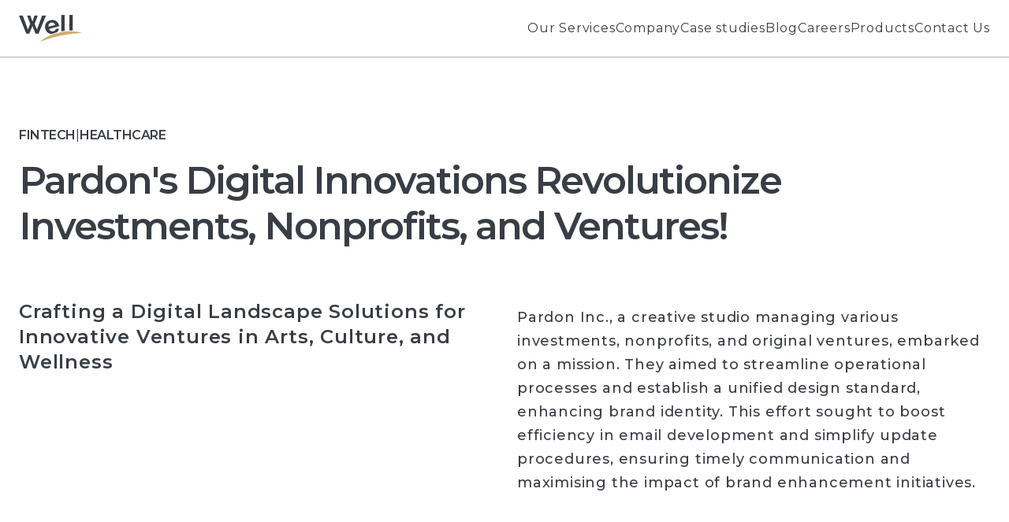

--- FILE ---
content_type: text/html; charset=UTF-8
request_url: https://wellbp.com/case-study/pardon-5/
body_size: 9207
content:
<!DOCTYPE html>
<html lang="en-US">
<head>
<meta charset="UTF-8">
<meta name="viewport" content="width=device-width, initial-scale=1.0, maximum-scale=1.0, user-scalable=no">
<title>Pardon &#8211; Well BP</title>
<meta name='robots' content='max-image-preview:large' />
<link rel='dns-prefetch' href='//cdnjs.cloudflare.com' />
<link rel='dns-prefetch' href='//unpkg.com' />
<link rel='dns-prefetch' href='//maps.google.com' />
<link rel="alternate" type="application/rss+xml" title="Well BP &raquo; Feed" href="https://wellbp.com/feed/" />
<link rel="alternate" type="application/rss+xml" title="Well BP &raquo; Comments Feed" href="https://wellbp.com/comments/feed/" />
<link rel="alternate" title="oEmbed (JSON)" type="application/json+oembed" href="https://wellbp.com/wp-json/oembed/1.0/embed?url=https%3A%2F%2Fwellbp.com%2Fcase-study%2Fpardon-5%2F" />
<link rel="alternate" title="oEmbed (XML)" type="text/xml+oembed" href="https://wellbp.com/wp-json/oembed/1.0/embed?url=https%3A%2F%2Fwellbp.com%2Fcase-study%2Fpardon-5%2F&#038;format=xml" />
<style id='wp-img-auto-sizes-contain-inline-css' type='text/css'>
img:is([sizes=auto i],[sizes^="auto," i]){contain-intrinsic-size:3000px 1500px}
/*# sourceURL=wp-img-auto-sizes-contain-inline-css */
</style>
<style id='wp-emoji-styles-inline-css' type='text/css'>

	img.wp-smiley, img.emoji {
		display: inline !important;
		border: none !important;
		box-shadow: none !important;
		height: 1em !important;
		width: 1em !important;
		margin: 0 0.07em !important;
		vertical-align: -0.1em !important;
		background: none !important;
		padding: 0 !important;
	}
/*# sourceURL=wp-emoji-styles-inline-css */
</style>
<style id='wp-block-library-inline-css' type='text/css'>
:root{--wp-block-synced-color:#7a00df;--wp-block-synced-color--rgb:122,0,223;--wp-bound-block-color:var(--wp-block-synced-color);--wp-editor-canvas-background:#ddd;--wp-admin-theme-color:#007cba;--wp-admin-theme-color--rgb:0,124,186;--wp-admin-theme-color-darker-10:#006ba1;--wp-admin-theme-color-darker-10--rgb:0,107,160.5;--wp-admin-theme-color-darker-20:#005a87;--wp-admin-theme-color-darker-20--rgb:0,90,135;--wp-admin-border-width-focus:2px}@media (min-resolution:192dpi){:root{--wp-admin-border-width-focus:1.5px}}.wp-element-button{cursor:pointer}:root .has-very-light-gray-background-color{background-color:#eee}:root .has-very-dark-gray-background-color{background-color:#313131}:root .has-very-light-gray-color{color:#eee}:root .has-very-dark-gray-color{color:#313131}:root .has-vivid-green-cyan-to-vivid-cyan-blue-gradient-background{background:linear-gradient(135deg,#00d084,#0693e3)}:root .has-purple-crush-gradient-background{background:linear-gradient(135deg,#34e2e4,#4721fb 50%,#ab1dfe)}:root .has-hazy-dawn-gradient-background{background:linear-gradient(135deg,#faaca8,#dad0ec)}:root .has-subdued-olive-gradient-background{background:linear-gradient(135deg,#fafae1,#67a671)}:root .has-atomic-cream-gradient-background{background:linear-gradient(135deg,#fdd79a,#004a59)}:root .has-nightshade-gradient-background{background:linear-gradient(135deg,#330968,#31cdcf)}:root .has-midnight-gradient-background{background:linear-gradient(135deg,#020381,#2874fc)}:root{--wp--preset--font-size--normal:16px;--wp--preset--font-size--huge:42px}.has-regular-font-size{font-size:1em}.has-larger-font-size{font-size:2.625em}.has-normal-font-size{font-size:var(--wp--preset--font-size--normal)}.has-huge-font-size{font-size:var(--wp--preset--font-size--huge)}.has-text-align-center{text-align:center}.has-text-align-left{text-align:left}.has-text-align-right{text-align:right}.has-fit-text{white-space:nowrap!important}#end-resizable-editor-section{display:none}.aligncenter{clear:both}.items-justified-left{justify-content:flex-start}.items-justified-center{justify-content:center}.items-justified-right{justify-content:flex-end}.items-justified-space-between{justify-content:space-between}.screen-reader-text{border:0;clip-path:inset(50%);height:1px;margin:-1px;overflow:hidden;padding:0;position:absolute;width:1px;word-wrap:normal!important}.screen-reader-text:focus{background-color:#ddd;clip-path:none;color:#444;display:block;font-size:1em;height:auto;left:5px;line-height:normal;padding:15px 23px 14px;text-decoration:none;top:5px;width:auto;z-index:100000}html :where(.has-border-color){border-style:solid}html :where([style*=border-top-color]){border-top-style:solid}html :where([style*=border-right-color]){border-right-style:solid}html :where([style*=border-bottom-color]){border-bottom-style:solid}html :where([style*=border-left-color]){border-left-style:solid}html :where([style*=border-width]){border-style:solid}html :where([style*=border-top-width]){border-top-style:solid}html :where([style*=border-right-width]){border-right-style:solid}html :where([style*=border-bottom-width]){border-bottom-style:solid}html :where([style*=border-left-width]){border-left-style:solid}html :where(img[class*=wp-image-]){height:auto;max-width:100%}:where(figure){margin:0 0 1em}html :where(.is-position-sticky){--wp-admin--admin-bar--position-offset:var(--wp-admin--admin-bar--height,0px)}@media screen and (max-width:600px){html :where(.is-position-sticky){--wp-admin--admin-bar--position-offset:0px}}

/*# sourceURL=wp-block-library-inline-css */
</style><style id='global-styles-inline-css' type='text/css'>
:root{--wp--preset--aspect-ratio--square: 1;--wp--preset--aspect-ratio--4-3: 4/3;--wp--preset--aspect-ratio--3-4: 3/4;--wp--preset--aspect-ratio--3-2: 3/2;--wp--preset--aspect-ratio--2-3: 2/3;--wp--preset--aspect-ratio--16-9: 16/9;--wp--preset--aspect-ratio--9-16: 9/16;--wp--preset--color--black: #000000;--wp--preset--color--cyan-bluish-gray: #abb8c3;--wp--preset--color--white: #ffffff;--wp--preset--color--pale-pink: #f78da7;--wp--preset--color--vivid-red: #cf2e2e;--wp--preset--color--luminous-vivid-orange: #ff6900;--wp--preset--color--luminous-vivid-amber: #fcb900;--wp--preset--color--light-green-cyan: #7bdcb5;--wp--preset--color--vivid-green-cyan: #00d084;--wp--preset--color--pale-cyan-blue: #8ed1fc;--wp--preset--color--vivid-cyan-blue: #0693e3;--wp--preset--color--vivid-purple: #9b51e0;--wp--preset--gradient--vivid-cyan-blue-to-vivid-purple: linear-gradient(135deg,rgb(6,147,227) 0%,rgb(155,81,224) 100%);--wp--preset--gradient--light-green-cyan-to-vivid-green-cyan: linear-gradient(135deg,rgb(122,220,180) 0%,rgb(0,208,130) 100%);--wp--preset--gradient--luminous-vivid-amber-to-luminous-vivid-orange: linear-gradient(135deg,rgb(252,185,0) 0%,rgb(255,105,0) 100%);--wp--preset--gradient--luminous-vivid-orange-to-vivid-red: linear-gradient(135deg,rgb(255,105,0) 0%,rgb(207,46,46) 100%);--wp--preset--gradient--very-light-gray-to-cyan-bluish-gray: linear-gradient(135deg,rgb(238,238,238) 0%,rgb(169,184,195) 100%);--wp--preset--gradient--cool-to-warm-spectrum: linear-gradient(135deg,rgb(74,234,220) 0%,rgb(151,120,209) 20%,rgb(207,42,186) 40%,rgb(238,44,130) 60%,rgb(251,105,98) 80%,rgb(254,248,76) 100%);--wp--preset--gradient--blush-light-purple: linear-gradient(135deg,rgb(255,206,236) 0%,rgb(152,150,240) 100%);--wp--preset--gradient--blush-bordeaux: linear-gradient(135deg,rgb(254,205,165) 0%,rgb(254,45,45) 50%,rgb(107,0,62) 100%);--wp--preset--gradient--luminous-dusk: linear-gradient(135deg,rgb(255,203,112) 0%,rgb(199,81,192) 50%,rgb(65,88,208) 100%);--wp--preset--gradient--pale-ocean: linear-gradient(135deg,rgb(255,245,203) 0%,rgb(182,227,212) 50%,rgb(51,167,181) 100%);--wp--preset--gradient--electric-grass: linear-gradient(135deg,rgb(202,248,128) 0%,rgb(113,206,126) 100%);--wp--preset--gradient--midnight: linear-gradient(135deg,rgb(2,3,129) 0%,rgb(40,116,252) 100%);--wp--preset--font-size--small: 13px;--wp--preset--font-size--medium: 20px;--wp--preset--font-size--large: 36px;--wp--preset--font-size--x-large: 42px;--wp--preset--spacing--20: 0.44rem;--wp--preset--spacing--30: 0.67rem;--wp--preset--spacing--40: 1rem;--wp--preset--spacing--50: 1.5rem;--wp--preset--spacing--60: 2.25rem;--wp--preset--spacing--70: 3.38rem;--wp--preset--spacing--80: 5.06rem;--wp--preset--shadow--natural: 6px 6px 9px rgba(0, 0, 0, 0.2);--wp--preset--shadow--deep: 12px 12px 50px rgba(0, 0, 0, 0.4);--wp--preset--shadow--sharp: 6px 6px 0px rgba(0, 0, 0, 0.2);--wp--preset--shadow--outlined: 6px 6px 0px -3px rgb(255, 255, 255), 6px 6px rgb(0, 0, 0);--wp--preset--shadow--crisp: 6px 6px 0px rgb(0, 0, 0);}:where(.is-layout-flex){gap: 0.5em;}:where(.is-layout-grid){gap: 0.5em;}body .is-layout-flex{display: flex;}.is-layout-flex{flex-wrap: wrap;align-items: center;}.is-layout-flex > :is(*, div){margin: 0;}body .is-layout-grid{display: grid;}.is-layout-grid > :is(*, div){margin: 0;}:where(.wp-block-columns.is-layout-flex){gap: 2em;}:where(.wp-block-columns.is-layout-grid){gap: 2em;}:where(.wp-block-post-template.is-layout-flex){gap: 1.25em;}:where(.wp-block-post-template.is-layout-grid){gap: 1.25em;}.has-black-color{color: var(--wp--preset--color--black) !important;}.has-cyan-bluish-gray-color{color: var(--wp--preset--color--cyan-bluish-gray) !important;}.has-white-color{color: var(--wp--preset--color--white) !important;}.has-pale-pink-color{color: var(--wp--preset--color--pale-pink) !important;}.has-vivid-red-color{color: var(--wp--preset--color--vivid-red) !important;}.has-luminous-vivid-orange-color{color: var(--wp--preset--color--luminous-vivid-orange) !important;}.has-luminous-vivid-amber-color{color: var(--wp--preset--color--luminous-vivid-amber) !important;}.has-light-green-cyan-color{color: var(--wp--preset--color--light-green-cyan) !important;}.has-vivid-green-cyan-color{color: var(--wp--preset--color--vivid-green-cyan) !important;}.has-pale-cyan-blue-color{color: var(--wp--preset--color--pale-cyan-blue) !important;}.has-vivid-cyan-blue-color{color: var(--wp--preset--color--vivid-cyan-blue) !important;}.has-vivid-purple-color{color: var(--wp--preset--color--vivid-purple) !important;}.has-black-background-color{background-color: var(--wp--preset--color--black) !important;}.has-cyan-bluish-gray-background-color{background-color: var(--wp--preset--color--cyan-bluish-gray) !important;}.has-white-background-color{background-color: var(--wp--preset--color--white) !important;}.has-pale-pink-background-color{background-color: var(--wp--preset--color--pale-pink) !important;}.has-vivid-red-background-color{background-color: var(--wp--preset--color--vivid-red) !important;}.has-luminous-vivid-orange-background-color{background-color: var(--wp--preset--color--luminous-vivid-orange) !important;}.has-luminous-vivid-amber-background-color{background-color: var(--wp--preset--color--luminous-vivid-amber) !important;}.has-light-green-cyan-background-color{background-color: var(--wp--preset--color--light-green-cyan) !important;}.has-vivid-green-cyan-background-color{background-color: var(--wp--preset--color--vivid-green-cyan) !important;}.has-pale-cyan-blue-background-color{background-color: var(--wp--preset--color--pale-cyan-blue) !important;}.has-vivid-cyan-blue-background-color{background-color: var(--wp--preset--color--vivid-cyan-blue) !important;}.has-vivid-purple-background-color{background-color: var(--wp--preset--color--vivid-purple) !important;}.has-black-border-color{border-color: var(--wp--preset--color--black) !important;}.has-cyan-bluish-gray-border-color{border-color: var(--wp--preset--color--cyan-bluish-gray) !important;}.has-white-border-color{border-color: var(--wp--preset--color--white) !important;}.has-pale-pink-border-color{border-color: var(--wp--preset--color--pale-pink) !important;}.has-vivid-red-border-color{border-color: var(--wp--preset--color--vivid-red) !important;}.has-luminous-vivid-orange-border-color{border-color: var(--wp--preset--color--luminous-vivid-orange) !important;}.has-luminous-vivid-amber-border-color{border-color: var(--wp--preset--color--luminous-vivid-amber) !important;}.has-light-green-cyan-border-color{border-color: var(--wp--preset--color--light-green-cyan) !important;}.has-vivid-green-cyan-border-color{border-color: var(--wp--preset--color--vivid-green-cyan) !important;}.has-pale-cyan-blue-border-color{border-color: var(--wp--preset--color--pale-cyan-blue) !important;}.has-vivid-cyan-blue-border-color{border-color: var(--wp--preset--color--vivid-cyan-blue) !important;}.has-vivid-purple-border-color{border-color: var(--wp--preset--color--vivid-purple) !important;}.has-vivid-cyan-blue-to-vivid-purple-gradient-background{background: var(--wp--preset--gradient--vivid-cyan-blue-to-vivid-purple) !important;}.has-light-green-cyan-to-vivid-green-cyan-gradient-background{background: var(--wp--preset--gradient--light-green-cyan-to-vivid-green-cyan) !important;}.has-luminous-vivid-amber-to-luminous-vivid-orange-gradient-background{background: var(--wp--preset--gradient--luminous-vivid-amber-to-luminous-vivid-orange) !important;}.has-luminous-vivid-orange-to-vivid-red-gradient-background{background: var(--wp--preset--gradient--luminous-vivid-orange-to-vivid-red) !important;}.has-very-light-gray-to-cyan-bluish-gray-gradient-background{background: var(--wp--preset--gradient--very-light-gray-to-cyan-bluish-gray) !important;}.has-cool-to-warm-spectrum-gradient-background{background: var(--wp--preset--gradient--cool-to-warm-spectrum) !important;}.has-blush-light-purple-gradient-background{background: var(--wp--preset--gradient--blush-light-purple) !important;}.has-blush-bordeaux-gradient-background{background: var(--wp--preset--gradient--blush-bordeaux) !important;}.has-luminous-dusk-gradient-background{background: var(--wp--preset--gradient--luminous-dusk) !important;}.has-pale-ocean-gradient-background{background: var(--wp--preset--gradient--pale-ocean) !important;}.has-electric-grass-gradient-background{background: var(--wp--preset--gradient--electric-grass) !important;}.has-midnight-gradient-background{background: var(--wp--preset--gradient--midnight) !important;}.has-small-font-size{font-size: var(--wp--preset--font-size--small) !important;}.has-medium-font-size{font-size: var(--wp--preset--font-size--medium) !important;}.has-large-font-size{font-size: var(--wp--preset--font-size--large) !important;}.has-x-large-font-size{font-size: var(--wp--preset--font-size--x-large) !important;}
/*# sourceURL=global-styles-inline-css */
</style>

<style id='classic-theme-styles-inline-css' type='text/css'>
/*! This file is auto-generated */
.wp-block-button__link{color:#fff;background-color:#32373c;border-radius:9999px;box-shadow:none;text-decoration:none;padding:calc(.667em + 2px) calc(1.333em + 2px);font-size:1.125em}.wp-block-file__button{background:#32373c;color:#fff;text-decoration:none}
/*# sourceURL=/wp-includes/css/classic-themes.min.css */
</style>
<link rel='stylesheet' id='dnd-upload-cf7-css' href='https://wellbp.com/wp-content/plugins/drag-and-drop-multiple-file-upload-contact-form-7/assets/css/dnd-upload-cf7.css?ver=1.3.8.3' type='text/css' media='all' />
<link rel='stylesheet' id='contact-form-7-css' href='https://wellbp.com/wp-content/plugins/contact-form-7/includes/css/styles.css?ver=5.9.8' type='text/css' media='all' />
<link rel='stylesheet' id='magnific-style-css' href='https://cdnjs.cloudflare.com/ajax/libs/magnific-popup.js/1.1.0/magnific-popup.min.css?ver=123' type='text/css' media='all' />
<link rel='stylesheet' id='tinyslider-style-css' href='https://cdnjs.cloudflare.com/ajax/libs/tiny-slider/2.9.4/tiny-slider.min.css?ver=123' type='text/css' media='all' />
<link rel='stylesheet' id='dist-style-css' href='https://wellbp.com/wp-content/themes/wellbp-main/dist/output.css?ver=123' type='text/css' media='all' />
<link rel='stylesheet' id='main-style-css' href='https://wellbp.com/wp-content/themes/wellbp-main/style.css?ver=123' type='text/css' media='all' />
<script type="text/javascript" src="https://wellbp.com/wp-includes/js/jquery/jquery.min.js?ver=3.7.1" id="jquery-core-js"></script>
<script type="text/javascript" src="https://wellbp.com/wp-includes/js/jquery/jquery-migrate.min.js?ver=3.4.1" id="jquery-migrate-js"></script>
<script type="text/javascript" src="https://maps.google.com/maps/api/js?libraries=places&amp;key=AIzaSyBP8FLjiNd491vBeIAkRPegZGX3nMc1qRI&amp;ver=6.9" id="gmap-js"></script>
<link rel="https://api.w.org/" href="https://wellbp.com/wp-json/" /><link rel="alternate" title="JSON" type="application/json" href="https://wellbp.com/wp-json/wp/v2/case-study/406" /><link rel="EditURI" type="application/rsd+xml" title="RSD" href="https://wellbp.com/xmlrpc.php?rsd" />
<meta name="generator" content="WordPress 6.9" />
<link rel="canonical" href="https://wellbp.com/case-study/pardon-5/" />
<link rel='shortlink' href='https://wellbp.com/?p=406' />
<script 
  src="https://widgets.leadconnectorhq.com/loader.js"  
  data-resources-url="https://widgets.leadconnectorhq.com/chat-widget/loader.js" 
 data-widget-id="688a5161dd13657fc5da857b"   > 
 </script><link rel="icon" href="https://wellbp.com/wp-content/uploads/2024/04/cropped-favicon-32x32-1-32x32.png" sizes="32x32" />
<link rel="icon" href="https://wellbp.com/wp-content/uploads/2024/04/cropped-favicon-32x32-1-192x192.png" sizes="192x192" />
<link rel="apple-touch-icon" href="https://wellbp.com/wp-content/uploads/2024/04/cropped-favicon-32x32-1-180x180.png" />
<meta name="msapplication-TileImage" content="https://wellbp.com/wp-content/uploads/2024/04/cropped-favicon-32x32-1-270x270.png" />
</head>


<body class="wp-singular case-study-template-default single single-case-study postid-406 wp-theme-wellbp-main d-flex flex-column">

    <header class="header ">
        <div class="container">

            <a href="/" class="logo">
                <img src="https://wellbp.com/wp-content/themes/wellbp-main/images/logo_light.svg" alt="back to homepage" class="light"/>
                <img src="https://wellbp.com/wp-content/themes/wellbp-main/images/logo_dark.svg" alt="back to homepage" class="dark"/>
            </a>

            <!-- <div class="ssMenuDesktop">
                <a href="#">
                Solutions & Services
                <img src="https://wellbp.com/wp-content/themes/wellbp-main/images/arrow_down.svg" alt=""/>
                </a>
            </div> -->

            <div class="navContainer">
                <ul id="menu-main-menu" class="menu"><li id="menu-item-602" class="menu-item menu-item-type-post_type menu-item-object-page menu-item-home menu-item-602"><a href="https://wellbp.com/">Our Services</a></li>
<li id="menu-item-28" class="menu-item menu-item-type-post_type menu-item-object-page menu-item-28"><a href="https://wellbp.com/company/">Company</a></li>
<li id="menu-item-27" class="menu-item menu-item-type-post_type menu-item-object-page menu-item-27"><a href="https://wellbp.com/case-studies/">Case studies</a></li>
<li id="menu-item-25" class="menu-item menu-item-type-post_type menu-item-object-page current_page_parent menu-item-25"><a href="https://wellbp.com/blog/">Blog</a></li>
<li id="menu-item-26" class="menu-item menu-item-type-post_type menu-item-object-page menu-item-26"><a href="https://wellbp.com/career/">Careers</a></li>
<li id="menu-item-394" class="menu-item menu-item-type-post_type menu-item-object-page menu-item-394"><a href="https://wellbp.com/products/">Products</a></li>
<li id="menu-item-29" class="menu-item menu-item-type-post_type menu-item-object-page menu-item-29"><a href="https://wellbp.com/contact/">Contact Us</a></li>
</ul>                <!-- <div class="ss">
                    <div class="pb-10">
                        <h2>All solutions & services in one place</h2>
                        <p>Your trusted Partner</p>
                    </div>
                    <div class="menu"><ul>
<li class="page_item page-item-14 current_page_parent"><a href="https://wellbp.com/blog/">Blog</a></li>
<li class="page_item page-item-16"><a href="https://wellbp.com/career/">Careers</a></li>
<li class="page_item page-item-12"><a href="https://wellbp.com/case-studies/">Case studies</a></li>
<li class="page_item page-item-10"><a href="https://wellbp.com/company/">Company</a></li>
<li class="page_item page-item-18"><a href="https://wellbp.com/contact/">Contact Us</a></li>
<li class="page_item page-item-22"><a href="https://wellbp.com/digital-marketing/">Digital marketing</a></li>
<li class="page_item page-item-8"><a href="https://wellbp.com/">Homepage</a></li>
<li class="page_item page-item-787"><a href="https://wellbp.com/nermin/">nermin</a></li>
<li class="page_item page-item-3"><a href="https://wellbp.com/privacy-policy/">Privacy Policy</a></li>
<li class="page_item page-item-386"><a href="https://wellbp.com/products/">Products</a></li>
<li class="page_item page-item-282"><a href="https://wellbp.com/web-mobile-appdevelopment/">Web &#038; mobile appdevelopment</a></li>
</ul></div>
                </div> -->
            </div>

            <a href="#" class="navicon">
                <i></i>
                <i></i>
                <i></i>
            </a>

        </div>

        <div class="ssMenuDropDown">
            <div class="container">
                <div class="flex justify-between">
                    <div class="w-full lg:w-1/3 xl:w-1/4 pr-0 lg:pr-10 xl:pr-20">
                        <h2>All solutions & services in one place</h2>
                        <p>Your trusted Partner</p>
                    </div>
                    <div class="w-full lg:w-2/3 xl:w-3/4">
                        <div class="menu"><ul>
<li class="page_item page-item-14 current_page_parent"><a href="https://wellbp.com/blog/">Blog</a></li>
<li class="page_item page-item-16"><a href="https://wellbp.com/career/">Careers</a></li>
<li class="page_item page-item-12"><a href="https://wellbp.com/case-studies/">Case studies</a></li>
<li class="page_item page-item-10"><a href="https://wellbp.com/company/">Company</a></li>
<li class="page_item page-item-18"><a href="https://wellbp.com/contact/">Contact Us</a></li>
<li class="page_item page-item-22"><a href="https://wellbp.com/digital-marketing/">Digital marketing</a></li>
<li class="page_item page-item-8"><a href="https://wellbp.com/">Homepage</a></li>
<li class="page_item page-item-787"><a href="https://wellbp.com/nermin/">nermin</a></li>
<li class="page_item page-item-3"><a href="https://wellbp.com/privacy-policy/">Privacy Policy</a></li>
<li class="page_item page-item-386"><a href="https://wellbp.com/products/">Products</a></li>
<li class="page_item page-item-282"><a href="https://wellbp.com/web-mobile-appdevelopment/">Web &#038; mobile appdevelopment</a></li>
</ul></div>
                    </div>
                </div>
            </div>
        </div>
    </header>


    <div class="mainContent">
		







<div class="caseStudySingle">

    <div class="b1">
        <div class="container">
            <div class="categories"><span>Fintech</span> | <span>Healthcare</span></div>            <h1>Pardon's Digital Innovations Revolutionize Investments, Nonprofits, and Ventures!</h1>
                            <div class="grid grid-cols-1 lg:grid-cols-2 gap-x-8 gap-y-8 mt-10 lg:mt-16">
                    <h4 class="b6">Crafting a Digital Landscape Solutions for Innovative Ventures in Arts, Culture, and Wellness</h4>                    <div class="_typography"><p>Pardon Inc., a creative studio managing various investments, nonprofits, and original ventures, embarked on a mission. They aimed to streamline operational processes and establish a unified design standard, enhancing brand identity. This effort sought to boost efficiency in email development and simplify update procedures, ensuring timely communication and maximising the impact of brand enhancement initiatives.</p>
</div>                </div>
                    </div>
    </div>

        <div class="b4">
        <div class="container">
            <div class="grid grid-cols-1 lg:grid-cols-2 gap-x-8 gap-y-8">
                <div>
                    <img width="507" height="672" src="https://wellbp.com/wp-content/uploads/2024/01/android-smartphone-free-mockup-copy-2-2.png" class="" alt="" decoding="async" fetchpriority="high" srcset="https://wellbp.com/wp-content/uploads/2024/01/android-smartphone-free-mockup-copy-2-2.png 507w, https://wellbp.com/wp-content/uploads/2024/01/android-smartphone-free-mockup-copy-2-2-226x300.png 226w, https://wellbp.com/wp-content/uploads/2024/01/android-smartphone-free-mockup-copy-2-2-75x100.png 75w" sizes="(max-width: 507px) 100vw, 507px" />                </div>
                <div>
                    <h5>How it was solved</h5>                    <h2>The Secret Solutions Behind Streamlined Efficiency and Brand Brilliance</h2>                    <div class="_typography mt-8"><p>We tailored solutions to meet the unique challenges faced by Pardon, addressing every aspect of their digital landscape. Our team implemented a refined workflow for emails, simplifying template editing and introducing dynamic sending features to boost productivity. Additionally, we developed the Activate UI Kit template to ensure brand design consistency, streamlining the design process and significantly reducing turnaround times.</p>
</div>                </div>
            </div>
        </div>
    </div>
    
        <div class="b5">
        <div class="top">
            <div class="container">
                <div class="grid grid-cols-1 lg:grid-cols-2 gap-x-8 gap-y-8">
                    <div>
                        <h2>Pardon Sees 50% Reduction in Design Time, Boosting Revenue and Efficiency</h2>
                        <div class="pt-10 lg:pt-20 pb-10 flex flex-col justify-start items-start">
                                    <div>
                                        <h3 class="text-3xl font-semibold text-black">27.7 billion +</h3>
                                        <p>emails opened and counting</p>
                                        <hr class="!border-b-[1px] !border-t-0 !my-8"/>
                                    </div>
                                
                                    <div>
                                        <h3 class="text-3xl font-semibold text-black">50%</h3>
                                        <p>design time slashed</p>
                                        
                                    </div>
                                </div>                    </div>
                    <div class="_typography"><p>The implementation of our solutions at Pardon yielded transformative outcomes beyond just immediate end users, who received faster response times and more efficient service delivery. By improving communication channels and streamlining operational processes, we facilitated faster brand realization and heightened productivity across the organization. Pardon witnessed substantial reductions in email development time, accompanied by a remarkable increase in design process efficiency, particularly notable in the Activate brands where turnaround time decreased from 4/5 weeks to just 2 weeks.</p>
</div>                </div>
            </div>
        </div>
        <div class="bottom">
            <div class="container">
                <div class="grid grid-cols-1 lg:grid-cols-2 gap-x-8 gap-y-8">
                    <div class="flex flex-col gap-8">
                        <img width="561" height="543" src="https://wellbp.com/wp-content/uploads/2024/01/Screenshot-2024-01-16-at-11.25-1-2.jpg" class="" alt="" decoding="async" srcset="https://wellbp.com/wp-content/uploads/2024/01/Screenshot-2024-01-16-at-11.25-1-2.jpg 561w, https://wellbp.com/wp-content/uploads/2024/01/Screenshot-2024-01-16-at-11.25-1-2-300x290.jpg 300w, https://wellbp.com/wp-content/uploads/2024/01/Screenshot-2024-01-16-at-11.25-1-2-100x97.jpg 100w" sizes="(max-width: 561px) 100vw, 561px" />                        <img width="561" height="527" src="https://wellbp.com/wp-content/uploads/2024/01/Screenshot-2024-01-16-at-11.27-1-2.jpg" class="" alt="" decoding="async" srcset="https://wellbp.com/wp-content/uploads/2024/01/Screenshot-2024-01-16-at-11.27-1-2.jpg 561w, https://wellbp.com/wp-content/uploads/2024/01/Screenshot-2024-01-16-at-11.27-1-2-300x282.jpg 300w, https://wellbp.com/wp-content/uploads/2024/01/Screenshot-2024-01-16-at-11.27-1-2-100x94.jpg 100w" sizes="(max-width: 561px) 100vw, 561px" />                    </div>
                    <div>
                        <img width="430" height="1024" src="https://wellbp.com/wp-content/uploads/2024/01/Group-69-2-430x1024.jpg" class="" alt="" decoding="async" loading="lazy" srcset="https://wellbp.com/wp-content/uploads/2024/01/Group-69-2-430x1024.jpg 430w, https://wellbp.com/wp-content/uploads/2024/01/Group-69-2-126x300.jpg 126w, https://wellbp.com/wp-content/uploads/2024/01/Group-69-2-42x100.jpg 42w, https://wellbp.com/wp-content/uploads/2024/01/Group-69-2-454x1080.jpg 454w, https://wellbp.com/wp-content/uploads/2024/01/Group-69-2.jpg 562w" sizes="auto, (max-width: 430px) 100vw, 430px" />                    </div>
                </div>
            </div>
        </div>
    </div>
    
</div>

</div>

<footer class="footer">

    <div class="container">
        <div class="flex flex-col lg:flex-row justify-between items-center py-20 gap-y-20">
            <div>
                <a href="/"><img src="https://wellbp.com/wp-content/themes/wellbp-main/images/logo_footer.svg" alt="back to homepage" class="light"/></a>
                <h3>Let’s Make Something Together</h3>
                <div class="socials">
                    <a href="https://ba.linkedin.com/company/wellbp" target="_blank"><img src="https://wellbp.com/wp-content/themes/wellbp-main/images/linkedin1.svg" alt="Linkedin"/></a>
<!-- 					<a href="#" target="_blank"><img src="https://wellbp.com/wp-content/themes/wellbp-main/images/tiktok.svg" alt="TikTok"/></a> -->
                    <a href="https://www.instagram.com/wellpromotion/" target="_blank"><img src="https://wellbp.com/wp-content/themes/wellbp-main/images/instagram.svg" alt="Instagram"/></a>
<!--                     <a href="#"><img src="https://wellbp.com/wp-content/themes/wellbp-main/images/twitter.svg" alt="Twitter"/></a> -->
                    <a href="https://www.facebook.com/wellbp" target="_blank"><img src="https://wellbp.com/wp-content/themes/wellbp-main/images/facebook.svg" alt="Facebook"/></a>
                </div>
            </div>
            <div>
                <a href="/contact" class="button primary">Get in Touch</a>
            </div>
        </div>
    </div>

    <div class="border-t border-t-[#9C9EA2] py-4">
        <div class="container">
            <div class="flex flex-col lg:flex-row justify-between items-center gap-y-4">
                <p>Well BP Digital Agency © 2026</p>
                <ul id="menu-footer" class="menu"><li id="menu-item-39" class="menu-item menu-item-type-post_type menu-item-object-page menu-item-privacy-policy menu-item-39"><a rel="privacy-policy" href="https://wellbp.com/privacy-policy/">Privacy Policy</a></li>
</ul>            </div>
        </div>
    </div>

</footer>



<script type="speculationrules">
{"prefetch":[{"source":"document","where":{"and":[{"href_matches":"/*"},{"not":{"href_matches":["/wp-*.php","/wp-admin/*","/wp-content/uploads/*","/wp-content/*","/wp-content/plugins/*","/wp-content/themes/wellbp-main/*","/*\\?(.+)"]}},{"not":{"selector_matches":"a[rel~=\"nofollow\"]"}},{"not":{"selector_matches":".no-prefetch, .no-prefetch a"}}]},"eagerness":"conservative"}]}
</script>
<script type="text/javascript" src="https://wellbp.com/wp-includes/js/dist/hooks.min.js?ver=dd5603f07f9220ed27f1" id="wp-hooks-js"></script>
<script type="text/javascript" src="https://wellbp.com/wp-includes/js/dist/i18n.min.js?ver=c26c3dc7bed366793375" id="wp-i18n-js"></script>
<script type="text/javascript" id="wp-i18n-js-after">
/* <![CDATA[ */
wp.i18n.setLocaleData( { 'text direction\u0004ltr': [ 'ltr' ] } );
//# sourceURL=wp-i18n-js-after
/* ]]> */
</script>
<script type="text/javascript" src="https://wellbp.com/wp-content/plugins/contact-form-7/includes/swv/js/index.js?ver=5.9.8" id="swv-js"></script>
<script type="text/javascript" id="contact-form-7-js-extra">
/* <![CDATA[ */
var wpcf7 = {"api":{"root":"https://wellbp.com/wp-json/","namespace":"contact-form-7/v1"}};
//# sourceURL=contact-form-7-js-extra
/* ]]> */
</script>
<script type="text/javascript" src="https://wellbp.com/wp-content/plugins/contact-form-7/includes/js/index.js?ver=5.9.8" id="contact-form-7-js"></script>
<script type="text/javascript" id="codedropz-uploader-js-extra">
/* <![CDATA[ */
var dnd_cf7_uploader = {"ajax_url":"https://wellbp.com/wp-admin/admin-ajax.php","ajax_nonce":"34454da2dd","drag_n_drop_upload":{"tag":"h3","text":"Drag & Drop Files Here","or_separator":"or","browse":"Browse Files","server_max_error":"The uploaded file exceeds the maximum upload size of your server.","large_file":"Uploaded file is too large","inavalid_type":"Uploaded file is not allowed for file type","max_file_limit":"Note : Some of the files are not uploaded ( Only %count% files allowed )","required":"This field is required.","delete":{"text":"deleting","title":"Remove"}},"dnd_text_counter":"of","disable_btn":""};
//# sourceURL=codedropz-uploader-js-extra
/* ]]> */
</script>
<script type="text/javascript" src="https://wellbp.com/wp-content/plugins/drag-and-drop-multiple-file-upload-contact-form-7/assets/js/codedropz-uploader-min.js?ver=1.3.8.3" id="codedropz-uploader-js"></script>
<script type="text/javascript" src="https://cdnjs.cloudflare.com/ajax/libs/magnific-popup.js/1.1.0/jquery.magnific-popup.min.js?ver=123" id="magnific-script-js"></script>
<script type="text/javascript" src="https://unpkg.com/isotope-layout@3/dist/isotope.pkgd.min.js?ver=123" id="isotope-script-js"></script>
<script type="text/javascript" src="https://cdnjs.cloudflare.com/ajax/libs/tiny-slider/2.9.4/min/tiny-slider.js?ver=123" id="tinyslider-script-js"></script>
<script type="text/javascript" src="https://wellbp.com/wp-content/themes/wellbp-main/scripts.js?ver=58" id="main-script-js"></script>
<script id="wp-emoji-settings" type="application/json">
{"baseUrl":"https://s.w.org/images/core/emoji/17.0.2/72x72/","ext":".png","svgUrl":"https://s.w.org/images/core/emoji/17.0.2/svg/","svgExt":".svg","source":{"concatemoji":"https://wellbp.com/wp-includes/js/wp-emoji-release.min.js?ver=6.9"}}
</script>
<script type="module">
/* <![CDATA[ */
/*! This file is auto-generated */
const a=JSON.parse(document.getElementById("wp-emoji-settings").textContent),o=(window._wpemojiSettings=a,"wpEmojiSettingsSupports"),s=["flag","emoji"];function i(e){try{var t={supportTests:e,timestamp:(new Date).valueOf()};sessionStorage.setItem(o,JSON.stringify(t))}catch(e){}}function c(e,t,n){e.clearRect(0,0,e.canvas.width,e.canvas.height),e.fillText(t,0,0);t=new Uint32Array(e.getImageData(0,0,e.canvas.width,e.canvas.height).data);e.clearRect(0,0,e.canvas.width,e.canvas.height),e.fillText(n,0,0);const a=new Uint32Array(e.getImageData(0,0,e.canvas.width,e.canvas.height).data);return t.every((e,t)=>e===a[t])}function p(e,t){e.clearRect(0,0,e.canvas.width,e.canvas.height),e.fillText(t,0,0);var n=e.getImageData(16,16,1,1);for(let e=0;e<n.data.length;e++)if(0!==n.data[e])return!1;return!0}function u(e,t,n,a){switch(t){case"flag":return n(e,"\ud83c\udff3\ufe0f\u200d\u26a7\ufe0f","\ud83c\udff3\ufe0f\u200b\u26a7\ufe0f")?!1:!n(e,"\ud83c\udde8\ud83c\uddf6","\ud83c\udde8\u200b\ud83c\uddf6")&&!n(e,"\ud83c\udff4\udb40\udc67\udb40\udc62\udb40\udc65\udb40\udc6e\udb40\udc67\udb40\udc7f","\ud83c\udff4\u200b\udb40\udc67\u200b\udb40\udc62\u200b\udb40\udc65\u200b\udb40\udc6e\u200b\udb40\udc67\u200b\udb40\udc7f");case"emoji":return!a(e,"\ud83e\u1fac8")}return!1}function f(e,t,n,a){let r;const o=(r="undefined"!=typeof WorkerGlobalScope&&self instanceof WorkerGlobalScope?new OffscreenCanvas(300,150):document.createElement("canvas")).getContext("2d",{willReadFrequently:!0}),s=(o.textBaseline="top",o.font="600 32px Arial",{});return e.forEach(e=>{s[e]=t(o,e,n,a)}),s}function r(e){var t=document.createElement("script");t.src=e,t.defer=!0,document.head.appendChild(t)}a.supports={everything:!0,everythingExceptFlag:!0},new Promise(t=>{let n=function(){try{var e=JSON.parse(sessionStorage.getItem(o));if("object"==typeof e&&"number"==typeof e.timestamp&&(new Date).valueOf()<e.timestamp+604800&&"object"==typeof e.supportTests)return e.supportTests}catch(e){}return null}();if(!n){if("undefined"!=typeof Worker&&"undefined"!=typeof OffscreenCanvas&&"undefined"!=typeof URL&&URL.createObjectURL&&"undefined"!=typeof Blob)try{var e="postMessage("+f.toString()+"("+[JSON.stringify(s),u.toString(),c.toString(),p.toString()].join(",")+"));",a=new Blob([e],{type:"text/javascript"});const r=new Worker(URL.createObjectURL(a),{name:"wpTestEmojiSupports"});return void(r.onmessage=e=>{i(n=e.data),r.terminate(),t(n)})}catch(e){}i(n=f(s,u,c,p))}t(n)}).then(e=>{for(const n in e)a.supports[n]=e[n],a.supports.everything=a.supports.everything&&a.supports[n],"flag"!==n&&(a.supports.everythingExceptFlag=a.supports.everythingExceptFlag&&a.supports[n]);var t;a.supports.everythingExceptFlag=a.supports.everythingExceptFlag&&!a.supports.flag,a.supports.everything||((t=a.source||{}).concatemoji?r(t.concatemoji):t.wpemoji&&t.twemoji&&(r(t.twemoji),r(t.wpemoji)))});
//# sourceURL=https://wellbp.com/wp-includes/js/wp-emoji-loader.min.js
/* ]]> */
</script>
<style>@media(max-width:1023px) { html{ margin-top:0 !important; } #wpadminbar{ display: none !important; } }</style>



<script defer src="https://static.cloudflareinsights.com/beacon.min.js/vcd15cbe7772f49c399c6a5babf22c1241717689176015" integrity="sha512-ZpsOmlRQV6y907TI0dKBHq9Md29nnaEIPlkf84rnaERnq6zvWvPUqr2ft8M1aS28oN72PdrCzSjY4U6VaAw1EQ==" data-cf-beacon='{"version":"2024.11.0","token":"a905a590eea04704aa6cba2338fc24e3","r":1,"server_timing":{"name":{"cfCacheStatus":true,"cfEdge":true,"cfExtPri":true,"cfL4":true,"cfOrigin":true,"cfSpeedBrain":true},"location_startswith":null}}' crossorigin="anonymous"></script>
</body>
</html>


--- FILE ---
content_type: text/css
request_url: https://wellbp.com/wp-content/themes/wellbp-main/dist/output.css?ver=123
body_size: 12590
content:
@import url('https://fonts.googleapis.com/css2?family=Mrs+Saint+Delafield&family=Montserrat:wght@400;500;600;700&display=swap');

@import url('https://fonts.googleapis.com/css2?family=Material+Symbols+Outlined');

/*
! tailwindcss v3.4.3 | MIT License | https://tailwindcss.com
*/

/*
1. Prevent padding and border from affecting element width. (https://github.com/mozdevs/cssremedy/issues/4)
2. Allow adding a border to an element by just adding a border-width. (https://github.com/tailwindcss/tailwindcss/pull/116)
*/

*,
::before,
::after {
  box-sizing: border-box;
  /* 1 */
  border-width: 0;
  /* 2 */
  border-style: solid;
  /* 2 */
  border-color: #e5e7eb;
  /* 2 */
}

::before,
::after {
  --tw-content: '';
}

/*
1. Use a consistent sensible line-height in all browsers.
2. Prevent adjustments of font size after orientation changes in iOS.
3. Use a more readable tab size.
4. Use the user's configured `sans` font-family by default.
5. Use the user's configured `sans` font-feature-settings by default.
6. Use the user's configured `sans` font-variation-settings by default.
7. Disable tap highlights on iOS
*/

html,
:host {
  line-height: 1.5;
  /* 1 */
  -webkit-text-size-adjust: 100%;
  /* 2 */
  -moz-tab-size: 4;
  /* 3 */
  -o-tab-size: 4;
     tab-size: 4;
  /* 3 */
  font-family: Montserrat, sans-serif;
  /* 4 */
  font-feature-settings: normal;
  /* 5 */
  font-variation-settings: normal;
  /* 6 */
  -webkit-tap-highlight-color: transparent;
  /* 7 */
}

/*
1. Remove the margin in all browsers.
2. Inherit line-height from `html` so users can set them as a class directly on the `html` element.
*/

body {
  margin: 0;
  /* 1 */
  line-height: inherit;
  /* 2 */
}

/*
1. Add the correct height in Firefox.
2. Correct the inheritance of border color in Firefox. (https://bugzilla.mozilla.org/show_bug.cgi?id=190655)
3. Ensure horizontal rules are visible by default.
*/

hr {
  height: 0;
  /* 1 */
  color: inherit;
  /* 2 */
  border-top-width: 1px;
  /* 3 */
}

/*
Add the correct text decoration in Chrome, Edge, and Safari.
*/

abbr:where([title]) {
  -webkit-text-decoration: underline dotted;
          text-decoration: underline dotted;
}

/*
Remove the default font size and weight for headings.
*/

h1,
h2,
h3,
h4,
h5,
h6 {
  font-size: inherit;
  font-weight: inherit;
}

/*
Reset links to optimize for opt-in styling instead of opt-out.
*/

a {
  color: inherit;
  text-decoration: inherit;
}

/*
Add the correct font weight in Edge and Safari.
*/

b,
strong {
  font-weight: bolder;
}

/*
1. Use the user's configured `mono` font-family by default.
2. Use the user's configured `mono` font-feature-settings by default.
3. Use the user's configured `mono` font-variation-settings by default.
4. Correct the odd `em` font sizing in all browsers.
*/

code,
kbd,
samp,
pre {
  font-family: ui-monospace, SFMono-Regular, Menlo, Monaco, Consolas, "Liberation Mono", "Courier New", monospace;
  /* 1 */
  font-feature-settings: normal;
  /* 2 */
  font-variation-settings: normal;
  /* 3 */
  font-size: 1em;
  /* 4 */
}

/*
Add the correct font size in all browsers.
*/

small {
  font-size: 80%;
}

/*
Prevent `sub` and `sup` elements from affecting the line height in all browsers.
*/

sub,
sup {
  font-size: 75%;
  line-height: 0;
  position: relative;
  vertical-align: baseline;
}

sub {
  bottom: -0.25em;
}

sup {
  top: -0.5em;
}

/*
1. Remove text indentation from table contents in Chrome and Safari. (https://bugs.chromium.org/p/chromium/issues/detail?id=999088, https://bugs.webkit.org/show_bug.cgi?id=201297)
2. Correct table border color inheritance in all Chrome and Safari. (https://bugs.chromium.org/p/chromium/issues/detail?id=935729, https://bugs.webkit.org/show_bug.cgi?id=195016)
3. Remove gaps between table borders by default.
*/

table {
  text-indent: 0;
  /* 1 */
  border-color: inherit;
  /* 2 */
  border-collapse: collapse;
  /* 3 */
}

/*
1. Change the font styles in all browsers.
2. Remove the margin in Firefox and Safari.
3. Remove default padding in all browsers.
*/

button,
input,
optgroup,
select,
textarea {
  font-family: inherit;
  /* 1 */
  font-feature-settings: inherit;
  /* 1 */
  font-variation-settings: inherit;
  /* 1 */
  font-size: 100%;
  /* 1 */
  font-weight: inherit;
  /* 1 */
  line-height: inherit;
  /* 1 */
  letter-spacing: inherit;
  /* 1 */
  color: inherit;
  /* 1 */
  margin: 0;
  /* 2 */
  padding: 0;
  /* 3 */
}

/*
Remove the inheritance of text transform in Edge and Firefox.
*/

button,
select {
  text-transform: none;
}

/*
1. Correct the inability to style clickable types in iOS and Safari.
2. Remove default button styles.
*/

button,
input:where([type='button']),
input:where([type='reset']),
input:where([type='submit']) {
  -webkit-appearance: button;
  /* 1 */
  background-color: transparent;
  /* 2 */
  background-image: none;
  /* 2 */
}

/*
Use the modern Firefox focus style for all focusable elements.
*/

:-moz-focusring {
  outline: auto;
}

/*
Remove the additional `:invalid` styles in Firefox. (https://github.com/mozilla/gecko-dev/blob/2f9eacd9d3d995c937b4251a5557d95d494c9be1/layout/style/res/forms.css#L728-L737)
*/

:-moz-ui-invalid {
  box-shadow: none;
}

/*
Add the correct vertical alignment in Chrome and Firefox.
*/

progress {
  vertical-align: baseline;
}

/*
Correct the cursor style of increment and decrement buttons in Safari.
*/

::-webkit-inner-spin-button,
::-webkit-outer-spin-button {
  height: auto;
}

/*
1. Correct the odd appearance in Chrome and Safari.
2. Correct the outline style in Safari.
*/

[type='search'] {
  -webkit-appearance: textfield;
  /* 1 */
  outline-offset: -2px;
  /* 2 */
}

/*
Remove the inner padding in Chrome and Safari on macOS.
*/

::-webkit-search-decoration {
  -webkit-appearance: none;
}

/*
1. Correct the inability to style clickable types in iOS and Safari.
2. Change font properties to `inherit` in Safari.
*/

::-webkit-file-upload-button {
  -webkit-appearance: button;
  /* 1 */
  font: inherit;
  /* 2 */
}

/*
Add the correct display in Chrome and Safari.
*/

summary {
  display: list-item;
}

/*
Removes the default spacing and border for appropriate elements.
*/

blockquote,
dl,
dd,
h1,
h2,
h3,
h4,
h5,
h6,
hr,
figure,
p,
pre {
  margin: 0;
}

fieldset {
  margin: 0;
  padding: 0;
}

legend {
  padding: 0;
}

ol,
ul,
menu {
  list-style: none;
  margin: 0;
  padding: 0;
}

/*
Reset default styling for dialogs.
*/

dialog {
  padding: 0;
}

/*
Prevent resizing textareas horizontally by default.
*/

textarea {
  resize: vertical;
}

/*
1. Reset the default placeholder opacity in Firefox. (https://github.com/tailwindlabs/tailwindcss/issues/3300)
2. Set the default placeholder color to the user's configured gray 400 color.
*/

input::-moz-placeholder, textarea::-moz-placeholder {
  opacity: 1;
  /* 1 */
  color: #9ca3af;
  /* 2 */
}

input::placeholder,
textarea::placeholder {
  opacity: 1;
  /* 1 */
  color: #9ca3af;
  /* 2 */
}

/*
Set the default cursor for buttons.
*/

button,
[role="button"] {
  cursor: pointer;
}

/*
Make sure disabled buttons don't get the pointer cursor.
*/

:disabled {
  cursor: default;
}

/*
1. Make replaced elements `display: block` by default. (https://github.com/mozdevs/cssremedy/issues/14)
2. Add `vertical-align: middle` to align replaced elements more sensibly by default. (https://github.com/jensimmons/cssremedy/issues/14#issuecomment-634934210)
   This can trigger a poorly considered lint error in some tools but is included by design.
*/

img,
svg,
video,
canvas,
audio,
iframe,
embed,
object {
  display: block;
  /* 1 */
  vertical-align: middle;
  /* 2 */
}

/*
Constrain images and videos to the parent width and preserve their intrinsic aspect ratio. (https://github.com/mozdevs/cssremedy/issues/14)
*/

img,
video {
  max-width: 100%;
  height: auto;
}

/* Make elements with the HTML hidden attribute stay hidden by default */

[hidden] {
  display: none;
}

*, ::before, ::after{
  --tw-border-spacing-x: 0;
  --tw-border-spacing-y: 0;
  --tw-translate-x: 0;
  --tw-translate-y: 0;
  --tw-rotate: 0;
  --tw-skew-x: 0;
  --tw-skew-y: 0;
  --tw-scale-x: 1;
  --tw-scale-y: 1;
  --tw-pan-x:  ;
  --tw-pan-y:  ;
  --tw-pinch-zoom:  ;
  --tw-scroll-snap-strictness: proximity;
  --tw-gradient-from-position:  ;
  --tw-gradient-via-position:  ;
  --tw-gradient-to-position:  ;
  --tw-ordinal:  ;
  --tw-slashed-zero:  ;
  --tw-numeric-figure:  ;
  --tw-numeric-spacing:  ;
  --tw-numeric-fraction:  ;
  --tw-ring-inset:  ;
  --tw-ring-offset-width: 0px;
  --tw-ring-offset-color: #fff;
  --tw-ring-color: rgb(59 130 246 / 0.5);
  --tw-ring-offset-shadow: 0 0 #0000;
  --tw-ring-shadow: 0 0 #0000;
  --tw-shadow: 0 0 #0000;
  --tw-shadow-colored: 0 0 #0000;
  --tw-blur:  ;
  --tw-brightness:  ;
  --tw-contrast:  ;
  --tw-grayscale:  ;
  --tw-hue-rotate:  ;
  --tw-invert:  ;
  --tw-saturate:  ;
  --tw-sepia:  ;
  --tw-drop-shadow:  ;
  --tw-backdrop-blur:  ;
  --tw-backdrop-brightness:  ;
  --tw-backdrop-contrast:  ;
  --tw-backdrop-grayscale:  ;
  --tw-backdrop-hue-rotate:  ;
  --tw-backdrop-invert:  ;
  --tw-backdrop-opacity:  ;
  --tw-backdrop-saturate:  ;
  --tw-backdrop-sepia:  ;
  --tw-contain-size:  ;
  --tw-contain-layout:  ;
  --tw-contain-paint:  ;
  --tw-contain-style:  ;
}

::backdrop{
  --tw-border-spacing-x: 0;
  --tw-border-spacing-y: 0;
  --tw-translate-x: 0;
  --tw-translate-y: 0;
  --tw-rotate: 0;
  --tw-skew-x: 0;
  --tw-skew-y: 0;
  --tw-scale-x: 1;
  --tw-scale-y: 1;
  --tw-pan-x:  ;
  --tw-pan-y:  ;
  --tw-pinch-zoom:  ;
  --tw-scroll-snap-strictness: proximity;
  --tw-gradient-from-position:  ;
  --tw-gradient-via-position:  ;
  --tw-gradient-to-position:  ;
  --tw-ordinal:  ;
  --tw-slashed-zero:  ;
  --tw-numeric-figure:  ;
  --tw-numeric-spacing:  ;
  --tw-numeric-fraction:  ;
  --tw-ring-inset:  ;
  --tw-ring-offset-width: 0px;
  --tw-ring-offset-color: #fff;
  --tw-ring-color: rgb(59 130 246 / 0.5);
  --tw-ring-offset-shadow: 0 0 #0000;
  --tw-ring-shadow: 0 0 #0000;
  --tw-shadow: 0 0 #0000;
  --tw-shadow-colored: 0 0 #0000;
  --tw-blur:  ;
  --tw-brightness:  ;
  --tw-contrast:  ;
  --tw-grayscale:  ;
  --tw-hue-rotate:  ;
  --tw-invert:  ;
  --tw-saturate:  ;
  --tw-sepia:  ;
  --tw-drop-shadow:  ;
  --tw-backdrop-blur:  ;
  --tw-backdrop-brightness:  ;
  --tw-backdrop-contrast:  ;
  --tw-backdrop-grayscale:  ;
  --tw-backdrop-hue-rotate:  ;
  --tw-backdrop-invert:  ;
  --tw-backdrop-opacity:  ;
  --tw-backdrop-saturate:  ;
  --tw-backdrop-sepia:  ;
  --tw-contain-size:  ;
  --tw-contain-layout:  ;
  --tw-contain-paint:  ;
  --tw-contain-style:  ;
}

.container{
  width: 100%;
}

@media (min-width: 640px){
  .container{
    max-width: 640px;
  }
}

@media (min-width: 768px){
  .container{
    max-width: 768px;
  }
}

@media (min-width: 1024px){
  .container{
    max-width: 1024px;
  }
}

@media (min-width: 1280px){
  .container{
    max-width: 1280px;
  }
}

@media (min-width: 1536px){
  .container{
    max-width: 1536px;
  }
}

.visible{
  visibility: visible;
}

.absolute{
  position: absolute;
}

.relative{
  position: relative;
}

.z-\[2\]{
  z-index: 2;
}

.\!-mx-6{
  margin-left: -1.5rem !important;
  margin-right: -1.5rem !important;
}

.\!my-8{
  margin-top: 2rem !important;
  margin-bottom: 2rem !important;
}

.-mx-4{
  margin-left: -1rem;
  margin-right: -1rem;
}

.mx-auto{
  margin-left: auto;
  margin-right: auto;
}

.my-40{
  margin-top: 10rem;
  margin-bottom: 10rem;
}

.-mb-10{
  margin-bottom: -2.5rem;
}

.mb-10{
  margin-bottom: 2.5rem;
}

.mb-20{
  margin-bottom: 5rem;
}

.mb-4{
  margin-bottom: 1rem;
}

.mb-8{
  margin-bottom: 2rem;
}

.mt-10{
  margin-top: 2.5rem;
}

.mt-16{
  margin-top: 4rem;
}

.mt-20{
  margin-top: 5rem;
}

.mt-40{
  margin-top: 10rem;
}

.mt-6{
  margin-top: 1.5rem;
}

.mt-8{
  margin-top: 2rem;
}

.line-clamp-2{
  overflow: hidden;
  display: -webkit-box;
  -webkit-box-orient: vertical;
  -webkit-line-clamp: 2;
}

.line-clamp-4{
  overflow: hidden;
  display: -webkit-box;
  -webkit-box-orient: vertical;
  -webkit-line-clamp: 4;
}

.inline{
  display: inline;
}

.flex{
  display: flex;
}

.grid{
  display: grid;
}

.h-16{
  height: 4rem;
}

.h-auto{
  height: auto;
}

.h-full{
  height: 100%;
}

.w-16{
  width: 4rem;
}

.w-full{
  width: 100%;
}

.max-w-4xl{
  max-width: 56rem;
}

.max-w-\[200px\]{
  max-width: 200px;
}

.max-w-\[800px\]{
  max-width: 800px;
}

.max-w-screen-xl{
  max-width: 1280px;
}

.flex-1{
  flex: 1 1 0%;
}

.resize{
  resize: both;
}

.grid-cols-1{
  grid-template-columns: repeat(1, minmax(0, 1fr));
}

.flex-col{
  flex-direction: column;
}

.flex-wrap{
  flex-wrap: wrap;
}

.items-start{
  align-items: flex-start;
}

.items-center{
  align-items: center;
}

.justify-start{
  justify-content: flex-start;
}

.justify-end{
  justify-content: flex-end;
}

.justify-center{
  justify-content: center;
}

.justify-between{
  justify-content: space-between;
}

.gap-10{
  gap: 2.5rem;
}

.gap-2{
  gap: 0.5rem;
}

.gap-5{
  gap: 1.25rem;
}

.gap-6{
  gap: 1.5rem;
}

.gap-8{
  gap: 2rem;
}

.gap-x-8{
  -moz-column-gap: 2rem;
       column-gap: 2rem;
}

.gap-y-20{
  row-gap: 5rem;
}

.gap-y-4{
  row-gap: 1rem;
}

.gap-y-8{
  row-gap: 2rem;
}

.rounded-full{
  border-radius: 9999px;
}

.rounded-md{
  border-radius: 0.375rem;
}

.\!border-b-\[1px\]{
  border-bottom-width: 1px !important;
}

.\!border-t-0{
  border-top-width: 0px !important;
}

.border-b{
  border-bottom-width: 1px;
}

.border-t{
  border-top-width: 1px;
}

.border-t-\[\#9C9EA2\]{
  --tw-border-opacity: 1;
  border-top-color: rgb(156 158 162 / var(--tw-border-opacity));
}

.\!bg-white{
  --tw-bg-opacity: 1 !important;
  background-color: rgb(255 255 255 / var(--tw-bg-opacity)) !important;
}

.bg-white{
  --tw-bg-opacity: 1;
  background-color: rgb(255 255 255 / var(--tw-bg-opacity));
}

.object-cover{
  -o-object-fit: cover;
     object-fit: cover;
}

.px-4{
  padding-left: 1rem;
  padding-right: 1rem;
}

.px-6{
  padding-left: 1.5rem;
  padding-right: 1.5rem;
}

.py-10{
  padding-top: 2.5rem;
  padding-bottom: 2.5rem;
}

.py-20{
  padding-top: 5rem;
  padding-bottom: 5rem;
}

.py-32{
  padding-top: 8rem;
  padding-bottom: 8rem;
}

.py-4{
  padding-top: 1rem;
  padding-bottom: 1rem;
}

.pb-10{
  padding-bottom: 2.5rem;
}

.pb-20{
  padding-bottom: 5rem;
}

.pb-32{
  padding-bottom: 8rem;
}

.pr-0{
  padding-right: 0px;
}

.pt-10{
  padding-top: 2.5rem;
}

.pt-2{
  padding-top: 0.5rem;
}

.pt-20{
  padding-top: 5rem;
}

.text-center{
  text-align: center;
}

.text-3xl{
  font-size: 1.875rem;
  line-height: 2.25rem;
}

.font-bold{
  font-weight: 700;
}

.font-semibold{
  font-weight: 600;
}

.text-\[\#393D45\]{
  --tw-text-opacity: 1;
  color: rgb(57 61 69 / var(--tw-text-opacity));
}

.text-black{
  --tw-text-opacity: 1;
  color: rgb(0 0 0 / var(--tw-text-opacity));
}

.text-body-dark{
  --tw-text-opacity: 1;
  color: rgb(156 158 162 / var(--tw-text-opacity));
}

.text-primary{
  --tw-text-opacity: 1;
  color: rgb(208 173 108 / var(--tw-text-opacity));
}

.outline{
  outline-style: solid;
}

.blur{
  --tw-blur: blur(8px);
  filter: var(--tw-blur) var(--tw-brightness) var(--tw-contrast) var(--tw-grayscale) var(--tw-hue-rotate) var(--tw-invert) var(--tw-saturate) var(--tw-sepia) var(--tw-drop-shadow);
}

.filter{
  filter: var(--tw-blur) var(--tw-brightness) var(--tw-contrast) var(--tw-grayscale) var(--tw-hue-rotate) var(--tw-invert) var(--tw-saturate) var(--tw-sepia) var(--tw-drop-shadow);
}

html, body{
  margin: 0px;
  display: flex;
  min-height: 100%;
  width: 100%;
  flex: 1 1 0%;
  flex-direction: column;
  overflow-x: hidden;
  padding: 0px;
}

@media (max-width: 768px) {
  .intro_block_with_carousel html,.intro_block_with_carousel  body {
    display: block;
    margin: auto;
  }
}

body{
  display: flex;
  flex: 1 1 0%;
  flex-direction: column;
  align-items: flex-start;
  justify-content: space-between;
  overflow-x: hidden;
  background-position: top;
  background-repeat: no-repeat;
  font-family: Montserrat, sans-serif;
  font-weight: 300;
  line-height: 1.5rem;
  letter-spacing: 0.05em;
  --tw-text-opacity: 1;
  color: rgb(57 61 69 / var(--tw-text-opacity));
}

@media (max-width: 768px) {
  .intro_block_with_carousel body {
    display: block;
    margin: auto;
  }
}

body{
  background-size: 100% auto;
}

body.locked{
  position: fixed;
  overflow: hidden;
}

.mainContent{
  width: 100%;
}

.container{
  margin-left: auto;
  margin-right: auto;
  width: 100%;
  max-width: 80rem;
  padding-left: 1.5rem;
  padding-right: 1.5rem;
}

header.header{
  position: fixed;
  top: 0px;
  left: 0px;
  right: 0px;
  z-index: 998;
  display: flex;
  height: 5rem;
  align-items: center;
  justify-content: center;
  border-bottom-width: 1px;
  --tw-border-opacity: 1;
  border-bottom-color: rgb(176 177 181 / var(--tw-border-opacity));
  transition-property: all;
  transition-duration: 150ms;
  transition-timing-function: cubic-bezier(0.4, 0, 0.2, 1);
}

@media (max-width: 768px) {
  .intro_block_with_carousel header.header {
    display: block;
    margin: auto;
  }
}

@media (min-width: 1024px){
  header.header{
    height: auto;
  }
}

header.header.dark{
  background-color: transparent;
}

@media (min-width: 1024px){
  .admin-bar header.header{
    top: 32px;
  }
}

header.header.up,
header.header.down{
  background-color: rgb(255 255 255 / var(--tw-bg-opacity));
  --tw-bg-opacity: 0.7;
  --tw-backdrop-blur: blur(4px);
  -webkit-backdrop-filter: var(--tw-backdrop-blur) var(--tw-backdrop-brightness) var(--tw-backdrop-contrast) var(--tw-backdrop-grayscale) var(--tw-backdrop-hue-rotate) var(--tw-backdrop-invert) var(--tw-backdrop-opacity) var(--tw-backdrop-saturate) var(--tw-backdrop-sepia);
          backdrop-filter: var(--tw-backdrop-blur) var(--tw-backdrop-brightness) var(--tw-backdrop-contrast) var(--tw-backdrop-grayscale) var(--tw-backdrop-hue-rotate) var(--tw-backdrop-invert) var(--tw-backdrop-opacity) var(--tw-backdrop-saturate) var(--tw-backdrop-sepia);
}

header.header.dark.up,
header.header.dark.down{
  background-color: rgb(57 61 69 / var(--tw-bg-opacity));
  --tw-bg-opacity: 0.7;
  --tw-backdrop-blur: blur(4px);
  -webkit-backdrop-filter: var(--tw-backdrop-blur) var(--tw-backdrop-brightness) var(--tw-backdrop-contrast) var(--tw-backdrop-grayscale) var(--tw-backdrop-hue-rotate) var(--tw-backdrop-invert) var(--tw-backdrop-opacity) var(--tw-backdrop-saturate) var(--tw-backdrop-sepia);
          backdrop-filter: var(--tw-backdrop-blur) var(--tw-backdrop-brightness) var(--tw-backdrop-contrast) var(--tw-backdrop-grayscale) var(--tw-backdrop-hue-rotate) var(--tw-backdrop-invert) var(--tw-backdrop-opacity) var(--tw-backdrop-saturate) var(--tw-backdrop-sepia);
}

header.header > .container{
  display: flex;
  align-items: center;
  justify-content: space-between;
}

@media (max-width: 768px) {
  .intro_block_with_carousel header.header > .container {
    display: block;
    margin: auto;
  }
}

header.header .logo{
  position: relative;
  z-index: 9;
}

header.header .logo img.light{
  display: none;
}

header.header .logo img.dark{
  display: block;
}

header.header.dark .logo img.light{
  display: block;
}

header.header.dark .logo img.dark{
  display: none;
}

header.header .logo img{
  height: auto;
  width: 80px;
}

li.m1 > a:before{
  background-image: url(../images/m1.svg);
}

li.m2 > a:before{
  background-image: url(../images/m2.svg);
}

li.m3 > a:before{
  background-image: url(../images/m3.svg);
}

li.m4 > a:before{
  background-image: url(../images/m4.svg);
}

li.m5 > a:before{
  background-image: url(../images/m5.svg);
}

li.m6 > a:before{
  background-image: url(../images/m6.svg);
}

li.m7 > a:before{
  background-image: url(../images/m7.svg);
}

li.m8 > a:before{
  background-image: url(../images/m8.svg);
}

@media(min-width:1024px){
  header.header > div > .navContainer{
    position: relative;
    display: flex;
    align-items: center;
    justify-content: space-between;
    gap: 1.5rem;
  }

  @media (max-width: 768px) {
    .intro_block_with_carousel header.header > div > .navContainer {
      display: block;
      margin: auto;
    }
  }

  header.header > div > .navContainer > ul{
    display: flex;
    align-items: center;
    justify-content: flex-end;
    gap: 1.25rem;
  }

  @media (max-width: 768px) {
    .intro_block_with_carousel header.header > div > .navContainer > ul {
      display: block;
      margin: auto;
    }
  }

  @media (min-width: 1280px){
    header.header > div > .navContainer > ul{
      gap: 2.5rem;
    }
  }

  header.header > div > .navContainer > ul a{
    position: relative;
    display: block;
    padding-top: 1.5rem;
    padding-bottom: 1.5rem;
    font-family: Montserrat, sans-serif;
    transition-property: all;
    transition-duration: 150ms;
    transition-timing-function: cubic-bezier(0.4, 0, 0.2, 1);
  }

  header.header > div > .navContainer > ul a:hover{
    --tw-text-opacity: 1;
    color: rgb(208 173 108 / var(--tw-text-opacity));
  }

  header.header.dark > div > .navContainer > ul a{
    --tw-text-opacity: 1;
    color: rgb(176 177 181 / var(--tw-text-opacity));
  }

  header.header.dark > div > .navContainer > ul a:hover{
    --tw-text-opacity: 1;
    color: rgb(208 173 108 / var(--tw-text-opacity));
  }

  header.header > div > .navContainer > ul li.current_page_item a{
    --tw-text-opacity: 1;
    color: rgb(208 173 108 / var(--tw-text-opacity));
  }

  header.header > div > .navContainer .ss{
    display: none;
  }

  header.header > div > .ssMenuDesktop a{
    position: relative;
    display: flex;
    align-items: center;
    justify-content: center;
    gap: 0.5rem;
    padding-top: 1.5rem;
    padding-bottom: 1.5rem;
    font-family: Montserrat, sans-serif;
  }

  @media (max-width: 768px) {
    .intro_block_with_carousel header.header > div > .ssMenuDesktop a {
      display: block;
      margin: auto;
    }
  }

  header.header > div > .ssMenuDesktop a img{
    height: 1.25rem;
    width: auto;
    --tw-rotate: 0deg;
    transform: translate(var(--tw-translate-x), var(--tw-translate-y)) rotate(var(--tw-rotate)) skewX(var(--tw-skew-x)) skewY(var(--tw-skew-y)) scaleX(var(--tw-scale-x)) scaleY(var(--tw-scale-y));
    transition-property: all;
    transition-duration: 150ms;
    transition-timing-function: cubic-bezier(0.4, 0, 0.2, 1);
  }

  header.header > div > .ssMenuDesktop.active a img{
    --tw-rotate: 180deg;
    transform: translate(var(--tw-translate-x), var(--tw-translate-y)) rotate(var(--tw-rotate)) skewX(var(--tw-skew-x)) skewY(var(--tw-skew-y)) scaleX(var(--tw-scale-x)) scaleY(var(--tw-scale-y));
  }

  header.header.dark > div > .ssMenuDesktop a{
    --tw-text-opacity: 1;
    color: rgb(176 177 181 / var(--tw-text-opacity));
    transition-property: all;
    transition-duration: 150ms;
    transition-timing-function: cubic-bezier(0.4, 0, 0.2, 1);
  }

  header.header.dark > div > .ssMenuDesktop a:hover{
    --tw-text-opacity: 1;
    color: rgb(208 173 108 / var(--tw-text-opacity));
  }

  header.header.dark > div > .ssMenuDesktop a img{
    opacity: 0.7;
    --tw-invert: invert(100%);
    filter: var(--tw-blur) var(--tw-brightness) var(--tw-contrast) var(--tw-grayscale) var(--tw-hue-rotate) var(--tw-invert) var(--tw-saturate) var(--tw-sepia) var(--tw-drop-shadow);
  }

  header.header .ssMenuDropDown{
    position: absolute;
    left: 0px;
    right: 0px;
    top: 0px;
    height: 0px;
    --tw-scale-y: 0;
    transform: translate(var(--tw-translate-x), var(--tw-translate-y)) rotate(var(--tw-rotate)) skewX(var(--tw-skew-x)) skewY(var(--tw-skew-y)) scaleX(var(--tw-scale-x)) scaleY(var(--tw-scale-y));
    overflow: hidden;
    --tw-bg-opacity: 1;
    background-color: rgb(255 255 255 / var(--tw-bg-opacity));
    padding-top: 2.5rem;
    padding-bottom: 2.5rem;
    opacity: 0;
    --tw-shadow: 0 10px 15px -3px rgb(0 0 0 / 0.1), 0 4px 6px -4px rgb(0 0 0 / 0.1);
    --tw-shadow-colored: 0 10px 15px -3px var(--tw-shadow-color), 0 4px 6px -4px var(--tw-shadow-color);
    box-shadow: var(--tw-ring-offset-shadow, 0 0 #0000), var(--tw-ring-shadow, 0 0 #0000), var(--tw-shadow);
    transition-property: all;
    transition-duration: 150ms;
    transition-timing-function: cubic-bezier(0.4, 0, 0.2, 1);
  }

  header.header .ssMenuDropDown.active{
    top: calc(100% + 1px);
    height: auto;
    --tw-scale-y: 1;
    transform: translate(var(--tw-translate-x), var(--tw-translate-y)) rotate(var(--tw-rotate)) skewX(var(--tw-skew-x)) skewY(var(--tw-skew-y)) scaleX(var(--tw-scale-x)) scaleY(var(--tw-scale-y));
    overflow: visible;
    opacity: 1;
  }

  header.header .ssMenuDropDown h2{
    margin-bottom: 1rem;
    max-width: 228px;
    background-image: url(../images/deco.svg);
    background-position: right bottom;
    background-repeat: no-repeat;
    padding-bottom: 1.75rem;
    padding-top: 0.5rem;
    font-size: 32px;
    font-weight: 600;
    line-height: 32px;
  }

  header.header .ssMenuDropDown p{
    font-weight: 500;
  }

  header.header .ssMenuDropDown ul{
    -moz-columns: 2;
         columns: 2;
  }

  header.header .ssMenuDropDown ul > li > a{
    display: flex;
    align-items: center;
    justify-content: flex-start;
    gap: 0.5rem;
    padding-top: 0.75rem;
    padding-bottom: 0.75rem;
    font-weight: 600;
    transition-property: all;
    transition-duration: 150ms;
    transition-timing-function: cubic-bezier(0.4, 0, 0.2, 1);
  }

  @media (max-width: 768px) {
    .intro_block_with_carousel header.header .ssMenuDropDown ul > li > a {
      display: block;
      margin: auto;
    }
  }

  header.header .ssMenuDropDown ul > li > a:hover{
    --tw-text-opacity: 1;
    color: rgb(208 173 108 / var(--tw-text-opacity));
  }

  header.header .ssMenuDropDown ul > li > a:before{
    content: "";
    display: block;
    height: 1.5rem;
    width: 1.5rem;
    background-position: center;
    background-repeat: no-repeat
  }
}

@media(max-width:1023px){
  header.header > div > .ssMenuDesktop,
    header.header .ssMenuDropDown{
    display: none !important;
  }

  header.header.active .logo img.light{
    display: none !important;
  }

  header.header.active .logo img.dark{
    display: block !important;
  }

  header.header .navContainer{
    position: fixed;
    top: 0px;
    left: 0px;
    right: 0px;
    display: flex;
    height: 0px;
    width: 100%;
    flex-direction: column;
    align-items: center;
    justify-content: flex-start;
    gap: 2.5rem;
    overflow: hidden;
    --tw-bg-opacity: 1;
    background-color: rgb(255 255 255 / var(--tw-bg-opacity));
    padding-top: 120px;
    opacity: 0;
    transition-property: all;
    transition-duration: 150ms;
    transition-timing-function: cubic-bezier(0.4, 0, 0.2, 1);
  }

  @media (max-width: 768px) {
    .intro_block_with_carousel header.header .navContainer {
      display: block;
      margin: auto;
    }
  }

  header.header .navContainer.active{
    height: 100%;
    overflow-y: auto;
    opacity: 1;
  }

  header.header > div > .navContainer .ss{
    display: flex;
    width: 100%;
    flex-direction: column;
    align-items: center;
    justify-content: center;
    --tw-bg-opacity: 1;
    background-color: rgb(156 158 162 / var(--tw-bg-opacity));
    padding-top: 2.5rem;
    padding-bottom: 2.5rem;
  }

  @media (max-width: 768px) {
    .intro_block_with_carousel header.header > div > .navContainer .ss {
      display: block;
      margin: auto;
    }
  }

  header.header > div > .navContainer .ss h2{
    margin-bottom: 1rem;
    max-width: 228px;
    background-image: url(../images/deco.svg);
    background-position: right bottom;
    background-repeat: no-repeat;
    padding-bottom: 1.75rem;
    padding-top: 0.5rem;
    font-size: 32px;
    font-weight: 600;
    line-height: 32px;
  }

  header.header > div > .navContainer .ss p{
    font-weight: 500;
  }

  header.header > div > .navContainer .ss ul{
    -moz-columns: 1;
         columns: 1;
  }

  @media (min-width: 768px){
    header.header > div > .navContainer .ss ul{
      -moz-columns: 2;
           columns: 2;
    }
  }

  header.header > div > .navContainer .ss ul > li > a{
    display: flex;
    align-items: center;
    justify-content: flex-start;
    gap: 0.5rem;
    padding-top: 0.75rem;
    padding-bottom: 0.75rem;
    font-weight: 600;
    transition-property: all;
    transition-duration: 150ms;
    transition-timing-function: cubic-bezier(0.4, 0, 0.2, 1);
  }

  @media (max-width: 768px) {
    .intro_block_with_carousel header.header > div > .navContainer .ss ul > li > a {
      display: block;
      margin: auto;
    }
  }

  header.header > div > .navContainer .ss ul > li > a:hover{
    --tw-text-opacity: 1;
    color: rgb(208 173 108 / var(--tw-text-opacity));
  }

  header.header > div > .navContainer .ss ul > li > a:before{
    content: "";
    display: block;
    height: 1.5rem;
    width: 1.5rem;
    background-position: center;
    background-repeat: no-repeat
  }

  header.header .navContainer > .content{
    display: flex;
    flex-direction: row;
    align-items: flex-start;
    justify-content: flex-end;
    gap: 1.25rem;
  }

  @media (max-width: 768px) {
    .intro_block_with_carousel header.header .navContainer > .content {
      display: block;
      margin: auto;
    }
  }

  header.header .navContainer > .content a{
    display: flex;
    align-items: center;
    justify-content: center;
    gap: 0.5rem;
    font-family: Montserrat, sans-serif;
    font-size: 0.875rem;
    line-height: 1.25rem;
    --tw-text-opacity: 1;
    color: rgb(57 61 69 / var(--tw-text-opacity));
  }

  @media (max-width: 768px) {
    .intro_block_with_carousel header.header .navContainer > .content a {
      display: block;
      margin: auto;
    }
  }

  header.header .navContainer > .content a span{
    display: flex;
    height: 1.75rem;
    width: 1.75rem;
    align-items: center;
    justify-content: center;
    border-radius: 9999px;
    --tw-bg-opacity: 1;
    background-color: rgb(243 244 246 / var(--tw-bg-opacity));
    font-size: 1rem;
    line-height: 1.5rem;
  }

  @media (max-width: 768px) {
    .intro_block_with_carousel header.header .navContainer > .content a span {
      display: block;
      margin: auto;
    }
  }

  header.header .navContainer > ul{
    display: flex;
    flex-direction: column;
    align-items: center;
    justify-content: flex-end;
    gap: 1.25rem;
  }

  @media (max-width: 768px) {
    .intro_block_with_carousel header.header .navContainer > ul {
      display: block;
      margin: auto;
    }
  }

  header.header .navContainer > ul a{
    position: relative;
    padding-top: 1rem;
    padding-bottom: 1rem;
    font-family: Montserrat, sans-serif;
    font-size: 1.125rem;
    line-height: 1.75rem;
  }

  header.header .navContainer > ul li.current_page_item a{
    --tw-text-opacity: 1;
    color: rgb(208 173 108 / var(--tw-text-opacity));
  }

  header.header .navContainer > .langSwitcher{
    display: flex;
    width: 8rem;
    flex-direction: row;
    align-items: center;
    justify-content: center;
    gap: 1px;
  }

  @media (max-width: 768px) {
    .intro_block_with_carousel header.header .navContainer > .langSwitcher {
      display: block;
      margin: auto;
    }
  }

  header.header .navContainer > .langSwitcher li{
    display: block;
    width: 100%;
    list-style-type: none;
  }

  header.header .navContainer > .langSwitcher li > a{
    display: block;
    cursor: pointer;
    --tw-bg-opacity: 1;
    background-color: rgb(243 244 246 / var(--tw-bg-opacity));
    padding-top: 0.5rem;
    padding-bottom: 0.5rem;
    text-align: center;
    font-family: Montserrat, sans-serif;
    font-size: 0.875rem;
    line-height: 1.25rem;
    text-transform: uppercase;
    --tw-text-opacity: 1;
    color: rgb(107 114 128 / var(--tw-text-opacity));
  }

  header.header .navContainer > .langSwitcher li > a:hover{
    --tw-text-opacity: 1;
    color: rgb(208 173 108 / var(--tw-text-opacity));
  }
}

.navicon{
  position: relative;
  display: block;
  height: 2rem;
  width: 2rem;
}

@media (min-width: 1024px){
  .navicon{
    display: none;
  }
}

.navicon > i{
  position: absolute;
  height: 1px;
  width: 2rem;
  --tw-bg-opacity: 1;
  background-color: rgb(57 61 69 / var(--tw-bg-opacity));
  transition-property: all;
  transition-duration: 150ms;
  transition-timing-function: cubic-bezier(0.4, 0, 0.2, 1);
}

header.header.dark .navicon > i{
  --tw-bg-opacity: 1;
  background-color: rgb(255 255 255 / var(--tw-bg-opacity));
}

.navicon > i:nth-child(1){
  top: 0.5rem;
}

.navicon > i:nth-child(2){
  top: 1rem;
}

.navicon > i:nth-child(3){
  top: 1.5rem;
}

header.header.dark .navicon.active > i,
.navicon.active > i{
  --tw-bg-opacity: 1;
  background-color: rgb(208 173 108 / var(--tw-bg-opacity));
}

.navicon.active > i:nth-child(1){
  top: 1rem;
  --tw-rotate: 45deg;
  transform: translate(var(--tw-translate-x), var(--tw-translate-y)) rotate(var(--tw-rotate)) skewX(var(--tw-skew-x)) skewY(var(--tw-skew-y)) scaleX(var(--tw-scale-x)) scaleY(var(--tw-scale-y));
}

.navicon.active > i:nth-child(2){
  opacity: 0;
}

.navicon.active > i:nth-child(3){
  top: 1rem;
  --tw-rotate: -45deg;
  transform: translate(var(--tw-translate-x), var(--tw-translate-y)) rotate(var(--tw-rotate)) skewX(var(--tw-skew-x)) skewY(var(--tw-skew-y)) scaleX(var(--tw-scale-x)) scaleY(var(--tw-scale-y));
}

footer.footer{
  width: 100%;
  --tw-bg-opacity: 1;
  background-color: rgb(25 27 29 / var(--tw-bg-opacity));
  --tw-text-opacity: 1;
  color: rgb(156 158 162 / var(--tw-text-opacity));
}

footer.footer h3{
  margin-top: 0.5rem;
  font-size: 26px;
  font-weight: 600;
  line-height: 26px;
}

@media (min-width: 1280px){
  footer.footer h3{
    font-size: 32px;
    line-height: 32px;
  }
}

footer.footer .socials{
  margin-top: 2.5rem;
  display: flex;
  align-items: center;
  justify-content: flex-start;
  gap: 1.5rem;
}

@media (max-width: 768px) {
  .intro_block_with_carousel footer.footer .socials {
    display: block;
    margin: auto;
  }
}

footer.footer .socials a{
  display: flex;
  height: 2.5rem;
  width: auto;
  align-items: center;
  justify-content: center;
  border-radius: 9999px;
}

@media (max-width: 768px) {
  .intro_block_with_carousel footer.footer .socials a {
    display: block;
    margin: auto;
  }
}

footer.footer .socials a:hover{
  --tw-border-opacity: 1;
  border-color: rgb(208 173 108 / var(--tw-border-opacity));
  --tw-bg-opacity: 1;
  background-color: rgb(208 173 108 / var(--tw-bg-opacity));
}

footer.footer .socials a img{
  height: 1.5rem;
  width: auto;
}

footer.footer .socials a:hover img{
  --tw-invert: invert(100%);
  filter: var(--tw-blur) var(--tw-brightness) var(--tw-contrast) var(--tw-grayscale) var(--tw-hue-rotate) var(--tw-invert) var(--tw-saturate) var(--tw-sepia) var(--tw-drop-shadow);
}

footer.footer p{
  font-size: 0.875rem;
  line-height: 1.25rem;
}

@media (min-width: 1024px){
  footer.footer p{
    font-size: 1rem;
    line-height: 1.5rem;
  }
}

footer.footer ul > li{
  --tw-text-opacity: 1;
  color: rgb(156 158 162 / var(--tw-text-opacity));
}

footer.footer ul > li > a{
  font-size: 0.875rem;
  line-height: 1.25rem;
}

footer.footer ul > li > a:hover{
  --tw-text-opacity: 1;
  color: rgb(208 173 108 / var(--tw-text-opacity));
}

@media (min-width: 1024px){
  footer.footer ul > li > a{
    font-size: 1rem;
    line-height: 1.5rem;
  }
}

._carousel ._main{
  margin-bottom: 0.25rem;
}

._carousel ._main img{
  aspect-ratio: 16 / 9;
  width: 100%;
  -o-object-fit: cover;
     object-fit: cover;
}

._carousel ._thumnails img{
  aspect-ratio: 16 / 9;
  width: 100%;
  -o-object-fit: cover;
     object-fit: cover;
  opacity: 0.7;
}

._carousel ._thumnails img:hover{
  opacity: 1;
}

._carousel ._thumnails .item._active img{
  opacity: 1;
}

._carousel ._m_prev,
._carousel ._m_next,
._carousel ._t_prev,
._carousel ._t_next{
  position: absolute;
  top: calc(50% - 12px);
}

._carousel ._m_prev,
._carousel ._t_prev{
  left: 0px;
}

._carousel ._m_next,
._carousel ._t_next{
  right: 0px;
}

.cForm{
  margin-top: 1.25rem;
  display: block;
}

.cForm form{
  display: flex;
  flex-direction: column;
  gap: 1rem;
}

@media (max-width: 768px) {
  .intro_block_with_carousel .cForm form {
    display: block;
    margin: auto;
  }
}

.cForm form input[type="text"],
.cForm form input[type="email"],
.cForm form textarea{
  display: block;
  width: 100%;
  max-width: 100%;
  border-width: 1px;
  padding-top: 0.5rem;
  padding-bottom: 0.5rem;
  padding-left: 1rem;
  padding-right: 1rem;
  outline: 2px solid transparent;
  outline-offset: 2px;
}

.cForm form input[type="text"]:focus,
.cForm form input[type="email"]:focus,
.cForm form textarea:focus{
  --tw-border-opacity: 1;
  border-color: rgb(208 173 108 / var(--tw-border-opacity));
}

.cForm form textarea{
  height: 125px;
}

.cForm form .submit p{
  display: flex;
  align-items: center;
  justify-content: space-between;
}

@media (max-width: 768px) {
  .intro_block_with_carousel .cForm form .submit p {
    display: block;
    margin: auto;
  }
}

.cForm form input[type="submit"]{
  cursor: pointer;
  --tw-bg-opacity: 1;
  background-color: rgb(208 173 108 / var(--tw-bg-opacity));
  padding-top: 0.5rem;
  padding-bottom: 0.5rem;
  padding-left: 1rem;
  padding-right: 1rem;
  --tw-text-opacity: 1;
  color: rgb(255 255 255 / var(--tw-text-opacity));
}

.cForm form span.wpcf7-not-valid-tip{
  padding-top: 0.25rem;
  padding-bottom: 0.25rem;
  font-size: 0.75rem;
  line-height: 1rem;
  font-weight: 400;
  --tw-text-opacity: 1;
  color: rgb(239 68 68 / var(--tw-text-opacity));
}

.cForm form input[type="text"].wpcf7-not-valid,
.cForm form input[type="email"].wpcf7-not-valid,
.cForm form textarea.wpcf7-not-valid{
  --tw-border-opacity: 1;
  border-color: rgb(239 68 68 / var(--tw-border-opacity));
}

.wpcf7-response-output{
  margin: 0px !important;
  border-width: 0px !important;
  --tw-bg-opacity: 1;
  background-color: rgb(239 68 68 / var(--tw-bg-opacity));
  padding: 1.5rem !important;
  text-align: center;
  font-size: 0.875rem;
  line-height: 1.25rem;
  --tw-text-opacity: 1;
  color: rgb(255 255 255 / var(--tw-text-opacity));
}

.wpcf7 form.sent .wpcf7-response-output{
  --tw-text-opacity: 1;
  color: rgb(0 0 0 / var(--tw-text-opacity));
}

.page-pagination{
  margin-top: 2.5rem;
}

.page-pagination,
.page-pagination ul{
  display: flex;
  align-items: center;
  justify-content: center;
  gap: 0.5rem;
}

@media (max-width: 768px) {
  .intro_block_with_carousel .page-pagination,.intro_block_with_carousel 
.page-pagination ul {
    display: block;
    margin: auto;
  }
}

.page-pagination ul > li > *{
  display: flex;
  height: 38px;
  min-width: 38px;
  align-items: center;
  justify-content: center;
  border-radius: 9999px;
  padding-left: 0.25rem;
  padding-right: 0.25rem;
}

@media (max-width: 768px) {
  .intro_block_with_carousel .page-pagination ul > li > * {
    display: block;
    margin: auto;
  }
}

.page-pagination ul > li > *:hover{
  --tw-bg-opacity: 1;
  background-color: rgb(243 244 246 / var(--tw-bg-opacity));
}

.page-pagination ul > li > *.current{
  --tw-bg-opacity: 1;
  background-color: rgb(208 173 108 / var(--tw-bg-opacity));
  --tw-text-opacity: 1;
  color: rgb(255 255 255 / var(--tw-text-opacity));
}

.page-pagination ul > li .material-symbols-outlined{
  font-size: 1.25rem;
  line-height: 1.75rem;
}

._prevNext{
  margin-top: 2.5rem;
  margin-bottom: 2.5rem;
  display: flex;
  align-items: flex-start;
  justify-content: space-between;
  padding-top: 1rem;
  padding-bottom: 1rem;
}

@media (max-width: 768px) {
  .intro_block_with_carousel ._prevNext {
    display: block;
    margin: auto;
  }
}

@media (min-width: 768px){
  ._prevNext{
    padding-top: 1.5rem;
    padding-bottom: 1.5rem;
  }
}

._prevNext a{
  position: relative;
}

._prevNext a i{
  display: flex;
  height: 2rem;
  width: 2rem;
  min-width: 32px;
  align-items: center;
  justify-content: center;
  border-radius: 9999px;
  --tw-bg-opacity: 1;
  background-color: rgb(57 61 69 / var(--tw-bg-opacity));
  font-style: normal;
  --tw-text-opacity: 1;
  color: rgb(255 255 255 / var(--tw-text-opacity));
}

@media (max-width: 768px) {
  .intro_block_with_carousel ._prevNext a i {
    display: block;
    margin: auto;
  }
}

._prevNext a:hover i{
  --tw-bg-opacity: 1;
  background-color: rgb(208 173 108 / var(--tw-bg-opacity));
}

._prevNext a span{
  display: block;
  width: 100%;
}

._prevNext a span:first-child{
  margin-bottom: 0.5rem;
  font-size: 0.75rem;
  line-height: 1rem;
  text-transform: uppercase;
  opacity: 0.5;
}

._prevNext a span:last-child{
  font-size: 2.25rem;
  line-height: 2.5rem;
}

.button{
  display: flex;
  height: 3rem;
  cursor: pointer;
  align-items: center;
  justify-content: center;
  gap: 0.5rem;
  border-radius: 9999px;
  border-width: 1px;
  padding-left: 2.5rem;
  padding-right: 2.5rem;
  font-weight: 600;
  outline: 2px solid transparent;
  outline-offset: 2px;
  transition-property: all;
  transition-duration: 150ms;
  transition-timing-function: cubic-bezier(0.4, 0, 0.2, 1);
}

@media (max-width: 768px) {
  .intro_block_with_carousel .button {
    display: block;
    margin: auto;
  }
}

.button img{
  height: 1.5rem;
  width: auto;
}

.button.primary{
  --tw-border-opacity: 1;
  border-color: rgb(208 173 108 / var(--tw-border-opacity));
  --tw-bg-opacity: 1;
  background-color: rgb(208 173 108 / var(--tw-bg-opacity));
  --tw-text-opacity: 1;
  color: rgb(25 27 29 / var(--tw-text-opacity));
}

.button.primary:hover{
  background-color: transparent;
  --tw-text-opacity: 1;
  color: rgb(208 173 108 / var(--tw-text-opacity));
}

.button.white{
  --tw-border-opacity: 1;
  border-color: rgb(255 255 255 / var(--tw-border-opacity));
  --tw-bg-opacity: 1;
  background-color: rgb(255 255 255 / var(--tw-bg-opacity));
  --tw-text-opacity: 1;
  color: rgb(25 27 29 / var(--tw-text-opacity));
}

.button.white:hover{
  background-color: transparent;
  --tw-text-opacity: 1;
  color: rgb(255 255 255 / var(--tw-text-opacity));
}

.button.white.outline{
  --tw-border-opacity: 1;
  border-color: rgb(255 255 255 / var(--tw-border-opacity));
  background-color: transparent;
  --tw-text-opacity: 1;
  color: rgb(255 255 255 / var(--tw-text-opacity));
}

.button.white.outline:hover{
  --tw-bg-opacity: 1;
  background-color: rgb(255 255 255 / var(--tw-bg-opacity));
  --tw-text-opacity: 1;
  color: rgb(57 61 69 / var(--tw-text-opacity));
}

.button.secondary.outline{
  --tw-border-opacity: 1;
  border-color: rgb(57 61 69 / var(--tw-border-opacity));
  background-color: transparent;
  --tw-text-opacity: 1;
  color: rgb(57 61 69 / var(--tw-text-opacity));
}

.button.secondary.outline:hover{
  --tw-bg-opacity: 1;
  background-color: rgb(57 61 69 / var(--tw-bg-opacity));
  --tw-text-opacity: 1;
  color: rgb(208 173 108 / var(--tw-text-opacity));
}

.button.gray.outline{
  --tw-border-opacity: 1;
  border-color: rgb(205 207 209 / var(--tw-border-opacity));
  background-color: transparent;
  --tw-text-opacity: 1;
  color: rgb(205 207 209 / var(--tw-text-opacity));
}

.button.gray.outline:hover{
  --tw-bg-opacity: 1;
  background-color: rgb(205 207 209 / var(--tw-bg-opacity));
  --tw-text-opacity: 1;
  color: rgb(0 0 0 / var(--tw-text-opacity));
}

.button.blank{
  border-width: 0px;
  padding-left: 0px;
  padding-right: 0px;
  padding-top: 0px;
  padding-bottom: 0px;
}

.button.gray.blank{
  background-color: transparent;
  --tw-text-opacity: 1;
  color: rgb(156 158 162 / var(--tw-text-opacity));
}

.button.gray.blank:hover{
  --tw-text-opacity: 1;
  color: rgb(255 255 255 / var(--tw-text-opacity));
}

.button.gray.blank img{
  --tw-brightness: brightness(2.5);
  filter: var(--tw-blur) var(--tw-brightness) var(--tw-contrast) var(--tw-grayscale) var(--tw-hue-rotate) var(--tw-invert) var(--tw-saturate) var(--tw-sepia) var(--tw-drop-shadow);
  transition-property: all;
  transition-duration: 150ms;
  transition-timing-function: cubic-bezier(0.4, 0, 0.2, 1);
}

.button.gray.blank:hover img{
  --tw-brightness: brightness(5);
  filter: var(--tw-blur) var(--tw-brightness) var(--tw-contrast) var(--tw-grayscale) var(--tw-hue-rotate) var(--tw-invert) var(--tw-saturate) var(--tw-sepia) var(--tw-drop-shadow);
}

.handwrited{
  font-family: Mrs Saint Delafield, cursive;
  font-size: 96px;
  line-height: 46px;
  --tw-text-opacity: 1;
  color: rgb(208 173 108 / var(--tw-text-opacity));
}

.hero_with_title_caousel{
  display: flex;
  min-height: 800px;
  width: 100%;
  align-items: flex-start;
  justify-content: center;
  padding-top: 10rem;
  padding-bottom: 10rem;
}

@media (max-width: 768px) {
  .intro_block_with_carousel .hero_with_title_caousel {
    display: block;
    margin: auto;
  }
}

.hero_with_title_caousel h2{
  background-size: 225px auto;
  margin-bottom: 5rem;
  background-image: url(../images/deco.svg);
  background-position: left bottom;
  background-repeat: no-repeat;
  padding-bottom: 2.5rem;
  font-size: 36px;
  font-weight: 600;
  line-height: 36px;
  letter-spacing: -2px;
  --tw-text-opacity: 1;
  color: rgb(176 177 181 / var(--tw-text-opacity))
}

@media (min-width: 1024px){
  .hero_with_title_caousel h2{
    font-size: 56px;
    line-height: 56px;
  }
}

@media (min-width: 1280px){
  .hero_with_title_caousel h2{
    font-size: 76px;
    line-height: 76px;
  }
}

.hero_with_title_caousel h2 span{
  display: block;
  --tw-text-opacity: 1;
  color: rgb(255 255 255 / var(--tw-text-opacity));
}

.hero_with_title_caousel p{
  max-width: 400px;
  font-size: 1.125rem;
  line-height: 1.75rem;
  font-weight: 600;
  --tw-text-opacity: 1;
  color: rgb(255 255 255 / var(--tw-text-opacity));
}

@media (min-width: 1024px){
  .hero_with_title_caousel p{
    font-size: 1.25rem;
    line-height: 1.75rem;
  }
}

@media(max-width:1024px){
  .hero_with_title_caousel h2{
    background-size: 155px auto;
    margin-bottom: 4rem;
    padding-bottom: 2rem
  }
}

.hero_default{
  position: relative;
  display: flex;
  width: 100%;
  align-items: flex-start;
  justify-content: center;
  overflow: hidden;
  background-size: cover;
  background-position: center;
  padding-top: 10rem;
  padding-bottom: 10rem;
}

@media (max-width: 768px) {
  .intro_block_with_carousel .hero_default {
    display: block;
    margin: auto;
  }
}

.hero_default.large{
  min-height: 800px;
}

.hero_default.half{
  min-height: 500px;
}

.hero_default.auto{
  min-height: 0px;
  padding-bottom: 0px;
}

.hero_default h5{
  font-weight: 600;
}

.hero_default h2{
  background-size: 225px auto;
  margin-bottom: 5rem;
  max-width: 700px;
  background-image: url(../images/deco.svg);
  background-position: left bottom;
  background-repeat: no-repeat;
  padding-bottom: 2.5rem;
  font-size: 36px;
  font-weight: 600;
  line-height: 36px;
  letter-spacing: -2px
}

@media (min-width: 1024px){
  .hero_default h2{
    font-size: 56px;
    line-height: 56px;
  }
}

@media (min-width: 1280px){
  .hero_default h2{
    font-size: 76px;
    line-height: 76px;
  }
}

@media(max-width:1024px){
  .hero_default h2{
    background-size: 155px auto;
    margin-bottom: 4rem;
    padding-bottom: 2rem
  }
}

.hero_default h2 span{
  --tw-text-opacity: 1;
  color: rgb(156 158 162 / var(--tw-text-opacity));
}

.hero_default.light h2 span{
  --tw-text-opacity: 1;
  color: rgb(156 158 162 / var(--tw-text-opacity));
}

.hero_default .text{
  max-width: 500px;
  font-size: 1.125rem;
  line-height: 1.75rem;
}

.hero_default .text p{
  padding-top: 0.5rem;
  padding-bottom: 0.5rem;
  font-size: 0.875rem;
  line-height: 1.25rem;
  font-weight: 500;
}

@media (min-width: 768px){
  .hero_default .text p{
    font-size: 1rem;
    line-height: 1.5rem;
  }
}

.hero_default .text p strong{
  font-weight: 700;
}

.hero_default.light{
  --tw-text-opacity: 1;
  color: rgb(57 61 69 / var(--tw-text-opacity));
}

.hero_default.dark{
  --tw-text-opacity: 1;
  color: rgb(255 255 255 / var(--tw-text-opacity));
}

.hero_default .container{
  position: relative;
  z-index: 2;
}

.hero_default .video{
  position: absolute;
  inset: 0px;
  z-index: 1;
  display: flex;
  align-items: center;
  justify-content: center;
}

@media (max-width: 768px) {
  .intro_block_with_carousel .hero_default .video {
    display: block;
    margin: auto;
  }
}

.hero_default .video{
  /*     background: url('../images/blog.jpg') rgba(255, 0, 150, 0.5); */
  background-size:cover;
  top:0;
  left: 0;
}

.hero_default .video video{
  position: absolute;
  z-index: 1;
  height: 100%;
  width: 100%;
  max-width: none;
  -o-object-fit: cover;
     object-fit: cover;
}

.hero_default .video:after{
  content:'';
  /* background: url('../images/blog.jpg') rgba(255, 0, 150, 0.3); */
  position: absolute;
  inset: 0px;
  z-index: 2;
  height: 100%;
  width: 100%;
  background-color: rgb(0 0 0 / var(--tw-bg-opacity));
  --tw-bg-opacity: 0.3;
  --tw-backdrop-grayscale: grayscale(100%);
  -webkit-backdrop-filter: var(--tw-backdrop-blur) var(--tw-backdrop-brightness) var(--tw-backdrop-contrast) var(--tw-backdrop-grayscale) var(--tw-backdrop-hue-rotate) var(--tw-backdrop-invert) var(--tw-backdrop-opacity) var(--tw-backdrop-saturate) var(--tw-backdrop-sepia);
          backdrop-filter: var(--tw-backdrop-blur) var(--tw-backdrop-brightness) var(--tw-backdrop-contrast) var(--tw-backdrop-grayscale) var(--tw-backdrop-hue-rotate) var(--tw-backdrop-invert) var(--tw-backdrop-opacity) var(--tw-backdrop-saturate) var(--tw-backdrop-sepia)
}

.hero_default .overlay{
  position: absolute;
  inset: 0px;
  z-index: 1;
  background-color: rgb(0 0 0 / var(--tw-bg-opacity));
  --tw-bg-opacity: 0.3;
}

.bgVideo{
  position: relative;
  display: flex;
  height: 50vh;
  width: 100%;
  align-items: center;
  justify-content: center;
  overflow: hidden;
  --tw-bg-opacity: 1;
  background-color: rgb(0 0 0 / var(--tw-bg-opacity));
}

@media (max-width: 768px) {
  .intro_block_with_carousel .bgVideo {
    display: block;
    margin: auto;
  }
}

.bgVideo video{
  height: 100%;
  width: 100%;
  max-width: none;
  -o-object-fit: cover;
     object-fit: cover;
}

.bgVideo:after{
  content:'';
  position: absolute;
  inset: 0px;
  height: 100%;
  width: 100%;
  background-color: rgb(0 0 0 / var(--tw-bg-opacity));
  --tw-bg-opacity: 0.5
}

.intro_block_with_carousel{
  width: 100%;
}

.intro_block_with_carousel h2{
  margin-bottom: 2.5rem;
  font-size: 1.875rem;
  line-height: 2.25rem;
  font-weight: 600;
}

@media (min-width: 1024px){
  .intro_block_with_carousel h2{
    font-size: 32px;
    line-height: 32px;
    letter-spacing: -1px;
  }
}

.intro_block_with_carousel .text{
  font-size: 1.125rem;
  line-height: 1.75rem;
  font-weight: 500;
}

.intro_block_with_carousel_wrapper{
  position: relative;
  margin-left: auto;
  margin-right: auto;
  margin-top: 2.5rem;
  width: 100%;
  max-width: 1632px;
}

.intro_block_with_carousel_wrapper .tns-outer{
  position: relative;
  overflow: hidden;
}

.intro_block_with_carousel_wrapper .tns-outer:before{
  content: "";
  position: absolute;
  top: 0px;
  left: 0px;
  bottom: 0px;
  z-index: 9;
  width: 50px;
  background-image: linear-gradient(to right, var(--tw-gradient-stops));
  --tw-gradient-from: #fff var(--tw-gradient-from-position);
  --tw-gradient-to: rgb(255 255 255 / 0) var(--tw-gradient-to-position);
  --tw-gradient-stops: var(--tw-gradient-from), var(--tw-gradient-to);
  --tw-gradient-to: transparent var(--tw-gradient-to-position)
}

@media (min-width: 1024px){
  .intro_block_with_carousel_wrapper .tns-outer:before{
    width: 200px;
  }
}

.intro_block_with_carousel_wrapper .tns-outer:after{
  content: "";
  position: absolute;
  top: 0px;
  right: 0px;
  bottom: 0px;
  z-index: 9;
  width: 50px;
  background-image: linear-gradient(to left, var(--tw-gradient-stops));
  --tw-gradient-from: #fff var(--tw-gradient-from-position);
  --tw-gradient-to: rgb(255 255 255 / 0) var(--tw-gradient-to-position);
  --tw-gradient-stops: var(--tw-gradient-from), var(--tw-gradient-to);
  --tw-gradient-to: transparent var(--tw-gradient-to-position)
}

@media (min-width: 1024px){
  .intro_block_with_carousel_wrapper .tns-outer:after{
    width: 200px;
  }
}

.intro_block_with_carousel_wrapper .container{
  margin-left: auto;
  margin-right: auto;
}

.intro_block_with_carousel_wrapper .item{
  position: relative;
}

.intro_block_with_carousel_wrapper .item img{
  display: block;
  aspect-ratio: 4/3;
  width: 100%;
  -o-object-fit: cover;
     object-fit: cover;
}

.intro_block_with_carousel_wrapper .item h4{
  margin-top: 1rem;
  font-size: 1.125rem;
  line-height: 1.75rem;
  font-weight: 600;
}

.intro_block_with_carousel_wrapper .item p{
  font-weight: 500;
  --tw-text-opacity: 1;
  color: rgb(156 158 162 / var(--tw-text-opacity));
}

.intro_block_with_carousel_wrapper .prev,
.intro_block_with_carousel_wrapper .next{
  cursor: pointer;
  opacity: 0.5;
}

.intro_block_with_carousel_wrapper .prev:hover,
.intro_block_with_carousel_wrapper .next:hover{
  opacity: 1;
}

.intro_block_with_carousel_wrapper .prev:disabled,
.intro_block_with_carousel_wrapper .next:disabled{
  opacity: 0.2;
}

.intro_block_with_cards{
  width: 100%;
  padding-top: 5rem;
  padding-bottom: 5rem;
}

@media (min-width: 1024px){
  .intro_block_with_cards{
    padding-top: 5rem;
    padding-bottom: 8rem;
  }
}

.intro_block_with_card.light{
  --tw-bg-opacity: 1;
  background-color: rgb(255 255 255 / var(--tw-bg-opacity));
  --tw-text-opacity: 1;
  color: rgb(57 61 69 / var(--tw-text-opacity));
}

.intro_block_with_cards.dark{
  --tw-bg-opacity: 1;
  background-color: rgb(57 61 69 / var(--tw-bg-opacity));
  --tw-text-opacity: 1;
  color: rgb(255 255 255 / var(--tw-text-opacity));
}

.intro_block_with_cards h5{
  margin-bottom: 1rem;
  font-weight: 600;
  text-transform: uppercase;
}

.intro_block_with_cards h2{
  margin-bottom: 2.5rem;
  font-size: 1.875rem;
  line-height: 2.25rem;
  font-weight: 600;
}

@media (min-width: 1024px){
  .intro_block_with_cards h2{
    font-size: 32px;
    line-height: 32px;
    letter-spacing: -1px;
  }
}

.intro_block_with_cards.light h2{
  --tw-text-opacity: 1;
  color: rgb(176 177 181 / var(--tw-text-opacity));
}

.intro_block_with_cards .text{
  font-size: 1.25rem;
  line-height: 1.75rem;
  font-weight: 500;
}

@media (min-width: 1024px){
  .intro_block_with_cards .text{
    font-size: 1.5rem;
    line-height: 2rem;
  }
}

.intro_block_with_cards .item .itemContent p{
  margin-top: 0.75rem;
  margin-bottom: 0.75rem;
}

.intro_block_with_cards .item img{
  margin-bottom: 1rem;
  height: 50px;
  width: auto;
  -o-object-fit: contain;
     object-fit: contain;
}

.intro_block_with_cards .item h4{
  margin-bottom: 1.5rem;
  max-width: 80%;
  font-size: 20px;
  font-weight: 600;
  line-height: 26px;
  letter-spacing: -1px;
  --tw-text-opacity: 1;
  color: rgb(208 173 108 / var(--tw-text-opacity));
}

.intro_block_with_cards.list .item{
  display: flex;
  align-items: center;
  justify-content: flex-start;
}

@media (max-width: 768px) {
  .intro_block_with_carousel .intro_block_with_cards.list .item {
    display: block;
    margin: auto;
  }
}

.intro_block_with_cards.list .item h4{
  margin-bottom: 0px;
  margin-left: 0.5rem;
  font-size: 18px;
  text-transform: uppercase;
  line-height: 24px;
}

.intro_block_with_cards.list .item img{
  margin-bottom: 0px;
  aspect-ratio: 1 / 1;
  width: 2.5rem;
  min-width: 40px;
  -o-object-fit: contain;
     object-fit: contain;
}

.intro_block_with_cards.light.list .item h4{
  --tw-text-opacity: 1;
  color: rgb(57 61 69 / var(--tw-text-opacity));
}

.counters{
  --tw-bg-opacity: 1;
  background-color: rgb(215 216 218 / var(--tw-bg-opacity));
  padding-top: 5rem;
  padding-bottom: 5rem;
  text-align: center;
  --tw-text-opacity: 1;
  color: rgb(57 61 69 / var(--tw-text-opacity));
}

.counters .countItem{
  font-size: 56px;
  font-weight: 600;
  line-height: 56px;
}

@media (min-width: 1024px){
  .counters .countItem{
    font-size: 76px;
    line-height: 76px;
  }
}

.counters p{
  padding-top: 1rem;
  font-size: 0.875rem;
  line-height: 1.25rem;
  font-weight: 600;
}

@media (min-width: 1024px){
  .counters p{
    font-size: 1.125rem;
    line-height: 1.75rem;
  }
}

.counters.dark{
  --tw-bg-opacity: 1;
  background-color: rgb(57 61 69 / var(--tw-bg-opacity));
  --tw-text-opacity: 1;
  color: rgb(205 207 209 / var(--tw-text-opacity));
}

.cta_steps{
  --tw-bg-opacity: 1;
  background-color: rgb(25 27 29 / var(--tw-bg-opacity));
  padding-top: 5rem;
  padding-bottom: 5rem;
  --tw-text-opacity: 1;
  color: rgb(255 255 255 / var(--tw-text-opacity));
}

.cta_steps h5{
  font-weight: 600;
  letter-spacing: -.5px;
}

.cta_steps h2{
  font-size: 32px;
  font-weight: 600;
  line-height: 32px;
  letter-spacing: -2px;
  --tw-text-opacity: 1;
  color: rgb(176 177 181 / var(--tw-text-opacity));
}

.cta_steps .item{
  position: relative;
  display: flex;
  flex-direction: column;
  align-items: center;
  justify-content: flex-start;
  gap: 2.5rem;
  text-align: center;
}

@media (max-width: 768px) {
  .intro_block_with_carousel .cta_steps .item {
    display: block;
    margin: auto;
  }
}

.cta_steps .item .count{
  margin-left: auto;
  margin-right: auto;
  display: flex;
  height: 4rem;
  width: 4rem;
  align-items: center;
  justify-content: center;
  border-radius: 9999px;
  border-width: 1px;
  --tw-border-opacity: 1;
  border-color: rgb(255 255 255 / var(--tw-border-opacity));
  font-size: 1.5rem;
  line-height: 2rem;
  --tw-text-opacity: 1;
  color: rgb(255 255 255 / var(--tw-text-opacity));
}

@media (max-width: 768px) {
  .intro_block_with_carousel .cta_steps .item .count {
    display: block;
    margin: auto;
  }
}

.cta_steps .item h3{
  margin-left: auto;
  margin-right: auto;
  max-width: 250px;
  text-align: center;
  font-size: 1.5rem;
  line-height: 2rem;
}

.cta_steps .item h3 strong{
  font-weight: 600;
}

.cta_steps .item p{
  font-weight: 500;
  --tw-text-opacity: 1;
  color: rgb(156 158 162 / var(--tw-text-opacity));
}

.cta_steps .item:nth-child(2) h3{
  --tw-text-opacity: 1;
  color: rgb(208 173 108 / var(--tw-text-opacity));
}

.cta_steps .item:nth-child(2) .count{
  --tw-border-opacity: 1;
  border-color: rgb(208 173 108 / var(--tw-border-opacity));
  --tw-text-opacity: 1;
  color: rgb(208 173 108 / var(--tw-text-opacity));
}

.cta_steps .item .deco{
  position: absolute;
  top: 3.5rem;
  left: calc(50% + 64px);
  display: none;
  width: 74%;
}

@media (min-width: 1024px){
  .cta_steps .item .deco{
    display: block;
  }
}

.cta_steps .item:nth-child(2) .deco{
  top: -1rem;
}

.cta_steps.light{
  background-color: #CDCFD11A;
  --tw-text-opacity: 1;
  color: rgb(57 61 69 / var(--tw-text-opacity));
}

.cta_steps.light h2{
  --tw-text-opacity: 1;
  color: rgb(57 61 69 / var(--tw-text-opacity));
}

.cta_steps.light .item p{
  --tw-text-opacity: 1;
  color: rgb(97 100 106 / var(--tw-text-opacity));
}

.cta_steps.light .item .count{
  margin-left: auto;
  margin-right: auto;
  display: flex;
  height: 4rem;
  width: 4rem;
  align-items: center;
  justify-content: center;
  border-radius: 9999px;
  border-width: 1px;
  --tw-border-opacity: 1;
  border-color: rgb(57 61 69 / var(--tw-border-opacity));
  font-size: 1.5rem;
  line-height: 2rem;
  --tw-text-opacity: 1;
  color: rgb(57 61 69 / var(--tw-text-opacity));
}

@media (max-width: 768px) {
  .intro_block_with_carousel .cta_steps.light .item .count {
    display: block;
    margin: auto;
  }
}

.cta_steps.light .item:nth-child(2) .count{
  --tw-border-opacity: 1;
  border-color: rgb(208 173 108 / var(--tw-border-opacity));
  --tw-text-opacity: 1;
  color: rgb(208 173 108 / var(--tw-text-opacity));
}

/* .cta_steps.light .item:nth-child(2) h3{
    @apply text-white
}
.cta_steps.light .item:nth-child(2) .count{
    @apply text-white border-white
} */

.cta_steps.addOffset{
  padding-bottom: 10rem;
}

.cta_steps_services{
  margin-top: -200px;
  padding-bottom: 5rem;
}

.cta_steps_services .inner{
  border-width: 1px;
  --tw-border-opacity: 1;
  border-color: rgb(205 207 209 / var(--tw-border-opacity));
  --tw-bg-opacity: 1;
  background-color: rgb(255 255 255 / var(--tw-bg-opacity));
  padding: 5rem;
}

.cta_steps_services .inner h2{
  margin-bottom: 4rem;
  text-align: center;
  font-size: 32px;
  font-weight: 600;
  line-height: 32px;
  letter-spacing: -2px;
  --tw-text-opacity: 1;
  color: rgb(57 61 69 / var(--tw-text-opacity));
}

@media (min-width: 1024px){
  .cta_steps_services .inner ul{
    -moz-columns: 3;
         columns: 3;
  }
}

.cta_steps_services .inner ul > li{
  column-break-inside:avoid;
  -webkit-column-break-inside: avoid;
  position: relative;
  display: block;
  padding-top: 0.75rem;
  padding-bottom: 0.75rem;
  padding-left: 2.5rem;
  font-weight: 600
}

@media (min-width: 1024px){
  .cta_steps_services .inner ul > li{
    padding-right: 1rem;
  }
}

.cta_steps_services .inner ul > li:before{
  content: "";
  position: absolute;
  left: 0px;
  top: 6px;
  height: 2rem;
  width: 2rem;
  background-image: url(../images/check_circle_gold.svg);
  background-size: contain;
  background-position: center;
  background-repeat: no-repeat
}

.testimonials{
  padding-top: 5rem;
  padding-bottom: 5rem;
}

@media (min-width: 1024px){
  .testimonials{
    padding-top: 8rem;
    padding-bottom: 8rem;
  }
}

.testimonials .item p{
  margin-bottom: 2rem;
  font-size: 1rem;
  line-height: 1.5rem;
  font-weight: 500;
  --tw-text-opacity: 1;
  color: rgb(57 61 69 / var(--tw-text-opacity));
}

@media (min-width: 1024px){
  .testimonials .item p{
    font-size: 1.125rem;
    line-height: 1.75rem;
  }
}

.testimonials .item img{
  height: 3.5rem;
  width: 3.5rem;
  border-radius: 9999px;
  -o-object-fit: cover;
     object-fit: cover;
}

.testimonials .item h5{
  font-size: 1.125rem;
  line-height: 1.75rem;
  font-weight: 700;
  --tw-text-opacity: 1;
  color: rgb(57 61 69 / var(--tw-text-opacity));
}

.testimonials .item span{
  font-size: 1.125rem;
  line-height: 1.75rem;
  font-weight: 500;
  --tw-text-opacity: 1;
  color: rgb(57 61 69 / var(--tw-text-opacity));
}

.testimonials .prev,
.testimonials .next{
  cursor: pointer;
  opacity: 0.5;
}

.testimonials .prev:hover,
.testimonials .next:hover{
  opacity: 1;
}

.testimonials .prev:disabled,
.testimonials .next:disabled{
  opacity: 0.2;
}

.testimonials .quote{
  height: 50px;
}

@media (min-width: 1024px){
  .testimonials .quote{
    height: 70px;
  }
}

.inpage_menu{
  --tw-bg-opacity: 1;
  background-color: rgb(255 255 255 / var(--tw-bg-opacity));
  padding-top: 1.5rem;
  padding-bottom: 1.5rem;
}

.inpage_menu ul{
  display: flex;
  align-items: center;
  justify-content: flex-start;
  gap: 2.5rem;
}

@media (max-width: 768px) {
  .intro_block_with_carousel .inpage_menu ul {
    display: block;
    margin: auto;
  }
}

.inpage_menu ul a{
  display: block;
  border-bottom-width: 2px;
  border-bottom-color: transparent;
  padding-top: 0.5rem;
  padding-bottom: 0.5rem;
  font-weight: 600;
  --tw-text-opacity: 1;
  color: rgb(156 158 162 / var(--tw-text-opacity));
}

.inpage_menu ul a:hover{
  --tw-border-opacity: 1;
  border-bottom-color: rgb(208 173 108 / var(--tw-border-opacity));
  --tw-text-opacity: 1;
  color: rgb(57 61 69 / var(--tw-text-opacity));
}

.mission_vission{
  padding-top: 8rem;
  padding-bottom: 8rem;
}

.mission_vission .handwrited span{
  --tw-text-opacity: 1;
  color: rgb(57 61 69 / var(--tw-text-opacity));
}

.mission_vission .handwrited span.pl4{
  padding-left: 4rem;
}

.mission_vission .item{
}

.mission_vission .item > p{
  font-size: 1.125rem;
  line-height: 1.75rem;
  font-weight: 600;
}

@media (min-width: 1024px){
  .mission_vission .item > p{
    font-size: 1.5rem;
    line-height: 2rem;
  }
}

.mission_vission .item > div{
  border-bottom-width: 1px;
  padding-bottom: 0.5rem;
  padding-top: 2rem;
}

.mission_vission .item:last-child > div{
  border-bottom-width: 0px;
}

.mission_vission .item > div span{
  font-weight: 500;
  font-style: italic;
}

.set_of_skills{
  --tw-bg-opacity: 1;
  background-color: rgb(25 27 29 / var(--tw-bg-opacity));
  padding-top: 2.5rem;
  padding-bottom: 2.5rem;
}

.set_of_skills .logos{
  margin-bottom: 2.5rem;
  display: flex;
  flex-wrap: wrap;
  align-items: center;
  justify-content: center;
  row-gap: 2rem;
  -moz-column-gap: 3.5rem;
       column-gap: 3.5rem;
}

@media (max-width: 768px) {
  .intro_block_with_carousel .set_of_skills .logos {
    display: block;
    margin: auto;
  }
}

.set_of_skills .logos img{
  max-height: 50px;
  max-width: 70px;
  -o-object-fit: contain;
     object-fit: contain;
  --tw-brightness: brightness(1);
  filter: var(--tw-blur) var(--tw-brightness) var(--tw-contrast) var(--tw-grayscale) var(--tw-hue-rotate) var(--tw-invert) var(--tw-saturate) var(--tw-sepia) var(--tw-drop-shadow);
  transition-property: all;
  transition-duration: 300ms;
  transition-timing-function: cubic-bezier(0.4, 0, 0.2, 1);
}

.set_of_skills .logos img:hover{
  --tw-brightness: brightness(5);
  filter: var(--tw-blur) var(--tw-brightness) var(--tw-contrast) var(--tw-grayscale) var(--tw-hue-rotate) var(--tw-invert) var(--tw-saturate) var(--tw-sepia) var(--tw-drop-shadow);
}

.logo_carousel .item > div{
  display: flex;
  aspect-ratio: 16 / 9;
  width: 100%;
  align-items: center;
  justify-content: center;
}

@media (max-width: 768px) {
  .intro_block_with_carousel .logo_carousel .item > div {
    display: block;
    margin: auto;
  }
}

.logo_carousel .item > div img{
  max-height: 100px;
  max-width: 80%;
  -o-object-fit: contain;
     object-fit: contain;
}

.logo_carousel .item.no-link{
  cursor: default;
}

.zigzag_block{
  display: grid;
  grid-template-columns: repeat(1, minmax(0, 1fr));
  --tw-bg-opacity: 1;
  background-color: rgb(57 61 69 / var(--tw-bg-opacity));
  --tw-text-opacity: 1;
  color: rgb(255 255 255 / var(--tw-text-opacity));
}

@media (min-width: 1024px){
  .zigzag_block{
    grid-template-columns: repeat(2, minmax(0, 1fr));
  }
}

.zigzag_block > img{
  height: 100%;
  max-height: 50vh;
  -o-object-fit: cover;
     object-fit: cover;
}

.zigzag_block.left > *:nth-child(1){
  order: 1;
}

@media (min-width: 1024px){
  .zigzag_block.left > *:nth-child(1){
    order: 1;
  }
}

.zigzag_block.left > *:nth-child(2){
  order: 2;
}

@media (min-width: 1024px){
  .zigzag_block.left > *:nth-child(2){
    order: 2;
  }
}

.zigzag_block.right > *:nth-child(1){
  order: 1;
}

@media (min-width: 1024px){
  .zigzag_block.right > *:nth-child(1){
    order: 2;
  }
}

.zigzag_block.right > *:nth-child(2){
  order: 2;
}

@media (min-width: 1024px){
  .zigzag_block.right > *:nth-child(2){
    order: 1;
  }
}

.zigzag_block > div{
  display: flex;
  align-items: center;
  padding: 1.5rem;
}

@media (max-width: 768px) {
  .intro_block_with_carousel .zigzag_block > div {
    display: block;
    margin: auto;
  }
}

@media (min-width: 768px){
  .zigzag_block > div{
    padding: 2.5rem;
  }
}

@media (min-width: 1280px){
  .zigzag_block > div{
    padding: 5rem;
  }
}

.zigzag_block > div > div{
  max-width: 100%;
}

@media (min-width: 1280px){
  .zigzag_block > div > div{
    max-width: 540px;
  }
}

.zigzag_block.left > div > div{
}

.zigzag_block > div > div h2{
  margin-bottom: 2.5rem;
  font-size: 1.25rem;
  line-height: 1.75rem;
  font-weight: 600;
  text-transform: uppercase;
  --tw-text-opacity: 1;
  color: rgb(176 177 181 / var(--tw-text-opacity));
}

@media (min-width: 1024px){
  .zigzag_block.right > div{
    justify-content: flex-end;
  }
}

.career{
  padding-top: 8rem;
  padding-bottom: 8rem;
  display: none;
}

.career .intro{
  margin-bottom: 4rem;
  border-bottom-width: 1px;
  padding-left: 1.5rem;
  padding-right: 1.5rem;
  padding-bottom: 8rem;
  text-align: center;
  font-size: 22px;
  font-weight: 600;
  line-height: 30px;
  letter-spacing: -1px;
  --tw-text-opacity: 1;
  color: rgb(196 197 199 / var(--tw-text-opacity));
}

@media (min-width: 768px){
  .career .intro{
    font-size: 32px;
    line-height: 38px;
  }
}

@media (min-width: 1024px){
  .career .intro{
    padding-left: 8rem;
    padding-right: 8rem;
  }
}

.career h5{
  font-weight: 600;
  letter-spacing: -.5px;
}

.career h2{
  font-size: 32px;
  font-weight: 600;
  line-height: 34px;
  letter-spacing: -1px;
  --tw-text-opacity: 1;
  color: rgb(176 177 181 / var(--tw-text-opacity));
}

.career .prev,
.career .next{
  cursor: pointer;
  opacity: 0.5;
}

.career .prev:hover,
.career .next:hover{
  opacity: 1;
}

.career .prev:disabled,
.career .next:disabled{
  opacity: 0.2;
}

.career .career_carousel_wrapper{
  position: relative;
  margin-left: auto;
  margin-right: auto;
  max-width: 1600px;
  padding-left: 1.5rem;
  padding-right: 1.5rem;
}

@media (min-width: 1024px){
  .career .career_carousel_wrapper{
    padding-left: 0px;
    padding-right: 0px;
  }
}

.career .career_carousel_wrapper .tns-outer{
  position: relative;
}

.career .career_carousel_wrapper .tns-outer:before{
  content: "";
  position: absolute;
  top: 0px;
  left: 0px;
  bottom: 0px;
  z-index: 9;
  width: 0px;
  background-image: linear-gradient(to right, var(--tw-gradient-stops));
  --tw-gradient-from: #fff var(--tw-gradient-from-position);
  --tw-gradient-to: rgb(255 255 255 / 0) var(--tw-gradient-to-position);
  --tw-gradient-stops: var(--tw-gradient-from), var(--tw-gradient-to);
  --tw-gradient-to: transparent var(--tw-gradient-to-position)
}

@media (min-width: 1024px){
  .career .career_carousel_wrapper .tns-outer:before{
    width: 200px;
  }
}

.career .career_carousel_wrapper .tns-outer:after{
  content: "";
  position: absolute;
  top: 0px;
  right: 0px;
  bottom: 0px;
  z-index: 9;
  width: 0px;
  background-image: linear-gradient(to left, var(--tw-gradient-stops));
  --tw-gradient-from: #fff var(--tw-gradient-from-position);
  --tw-gradient-to: rgb(255 255 255 / 0) var(--tw-gradient-to-position);
  --tw-gradient-stops: var(--tw-gradient-from), var(--tw-gradient-to);
  --tw-gradient-to: transparent var(--tw-gradient-to-position)
}

@media (min-width: 1024px){
  .career .career_carousel_wrapper .tns-outer:after{
    width: 200px;
  }
}

.career .career_carousel_wrapper .item > div{
  display: grid;
  grid-template-columns: repeat(1, minmax(0, 1fr));
  gap: 2rem;
}

@media (min-width: 640px){
  .career .career_carousel_wrapper .item > div{
    grid-template-columns: repeat(2, minmax(0, 1fr));
  }
}

.career .career_carousel_wrapper .item > div p{
  margin-bottom: 2rem;
  font-size: 32px;
  font-weight: 600;
  line-height: 34px;
  letter-spacing: -1px;
}

.career .career_carousel_wrapper .item > div h4{
  font-weight: 500;
  letter-spacing: -.2px;
}

.career .career_carousel_wrapper .item > div h4 strong{
  display: block;
  font-weight: 700;
}

.join_us{
  --tw-bg-opacity: 1;
  background-color: rgb(25 27 29 / var(--tw-bg-opacity));
  padding-top: 8rem;
  padding-bottom: 8rem;
  --tw-text-opacity: 1;
  color: rgb(255 255 255 / var(--tw-text-opacity));
}

.join_us h5{
  font-weight: 600;
}

.join_us h2{
  font-size: 32px;
  font-weight: 600;
  line-height: 38px;
}

.join_us h2.deco{
  background-size: 90px auto;
  margin-bottom: 0px;
  background-image: url(../images/deco.svg);
  background-position: left bottom;
  background-repeat: no-repeat;
  padding-bottom: 1rem
}

.join_us p{
  font-size: 1.125rem;
  line-height: 1.75rem;
  font-weight: 500;
}

.join_us p strong{
  font-weight: 700;
}

.cForm .formGrid{
  display: grid;
  grid-template-columns: repeat(1, minmax(0, 1fr));
  gap: 2rem;
}

@media (min-width: 1024px){
  .cForm .formGrid{
    grid-template-columns: repeat(2, minmax(0, 1fr));
  }
}

.cForm .submit{
  margin-top: 2.5rem;
  display: flex;
  align-items: center;
  justify-content: center;
}

@media (max-width: 768px) {
  .intro_block_with_carousel .cForm .submit {
    display: block;
    margin: auto;
  }
}

.cForm .formGrid .formGroup,
.cForm .formGrid .formGroupUpload{
  position: relative;
  padding-top: 1.5rem;
  padding-bottom: 1.5rem;
  font-size: 1rem;
  line-height: 1.5rem;
}

.cForm .formGrid .formGroup label{
  pointer-events: none;
  position: absolute;
  top: 50px;
  --tw-translate-y: -50%;
  transform: translate(var(--tw-translate-x), var(--tw-translate-y)) rotate(var(--tw-rotate)) skewX(var(--tw-skew-x)) skewY(var(--tw-skew-y)) scaleX(var(--tw-scale-x)) scaleY(var(--tw-scale-y));
  transition-property: all;
  transition-duration: 150ms;
  transition-timing-function: cubic-bezier(0.4, 0, 0.2, 1);
}

.cForm .formGrid .formGroup.focus label,
.cForm .formGrid .formGroup.filled label{
  top: 1rem;
  font-size: 0.75rem;
  line-height: 1rem;
  --tw-text-opacity: 1;
  color: rgb(156 158 162 / var(--tw-text-opacity));
}

.cForm .formGrid .formGroup .formControl{
  width: 100%;
  border-width: 0px;
  border-bottom-width: 1px;
  --tw-border-opacity: 1;
  border-bottom-color: rgb(156 158 162 / var(--tw-border-opacity));
  background-color: transparent;
  padding-top: 0.75rem;
  padding-bottom: 0.75rem;
  outline: 2px solid transparent;
  outline-offset: 2px;
}

.cForm .formGrid .formGroup.focus .formControl{
  --tw-border-opacity: 1;
  border-bottom-color: rgb(255 255 255 / var(--tw-border-opacity));
}

.cForm .formGrid .formGroup textarea.formControl{
  height: 146px;
}

.cForm .formGrid .formGroup > p > span{
  display: block;
}

.cForm .formGrid .formGroup .formControl.wpcf7-not-valid{
  --tw-border-opacity: 1;
  border-bottom-color: rgb(239 68 68 / var(--tw-border-opacity));
}

.cForm .formGrid .formGroup label.has-value{
  top: 1.25rem;
  font-size: 0.75rem;
  line-height: 1rem;
}

.cForm .formGrid .formGroup span > .wpcf7-not-valid-tip{
  position: absolute;
  top: 100%;
  left: 0px;
  padding-top: 0.25rem;
  padding-bottom: 0.25rem;
  font-size: 0.875rem;
  line-height: 1.25rem;
  --tw-text-opacity: 1;
  color: rgb(239 68 68 / var(--tw-text-opacity));
}

.cForm .formGrid .formGroupSubmit{
  display: flex;
  justify-content: flex-end;
  padding-top: 1.5rem;
}

@media (max-width: 768px) {
  .intro_block_with_carousel .cForm .formGrid .formGroupSubmit {
    display: block;
    margin: auto;
  }
}

.codedropz-upload-wrapper{
  margin-top: 0px;
}

.codedropz-upload-handler{
  border-width: 0px !important;
}

.dnd-upload-counter,
.codedropz-upload-handler > div > div > span{
  display: none;
}

.codedropz-upload-handler > div > div{
  position: relative;
  display: flex;
  align-items: center;
  justify-content: flex-start;
  gap: 0.5rem;
  text-align: left;
  font-size: 0.875rem;
  line-height: 1.25rem;
}

@media (max-width: 768px) {
  .intro_block_with_carousel .codedropz-upload-handler > div > div {
    display: block;
    margin: auto;
  }
}

.codedropz-upload-handler > div{
  padding: 0px !important;
}

.codedropz-upload-handler > div > div::before{
  content: "";
  display: block;
  height: 1.25rem;
  width: 1.25rem;
  background-image: url(../images/attach.svg);
  background-size: contain;
  background-position: center;
  background-repeat: no-repeat
}

.codedropz-upload-handler > div > div > div{
  width: 100%;
}

.codedropz-upload-handler > div > div > div > a{
  display: block;
  width: 100%;
  padding-top: 1.25rem;
  padding-bottom: 1.25rem;
}

.dnd-upload-status{
  --tw-text-opacity: 1;
  color: rgb(255 255 255 / var(--tw-text-opacity));
}

.dnd-upload-status .dnd-upload-image{
  width: 1.25rem !important;
  border-width: 0px !important;
  --tw-brightness: brightness(2);
  --tw-contrast: contrast(2);
  filter: var(--tw-blur) var(--tw-brightness) var(--tw-contrast) var(--tw-grayscale) var(--tw-hue-rotate) var(--tw-invert) var(--tw-saturate) var(--tw-sepia) var(--tw-drop-shadow);
}

.dnd-upload-status .dnd-upload-details .name{
  font-size: 0.75rem;
  line-height: 1rem;
  --tw-text-opacity: 1 !important;
  color: rgb(255 255 255 / var(--tw-text-opacity)) !important;
}

.dnd-upload-status .dnd-upload-details .dnd-progress-bar span{
  --tw-bg-opacity: 1 !important;
  background-color: rgb(208 173 108 / var(--tw-bg-opacity)) !important;
}

.contact_page{
  width: 100%;
  --tw-bg-opacity: 1;
  background-color: rgb(57 61 69 / var(--tw-bg-opacity));
  background-size: cover;
  background-position: center;
  padding-top: 10rem;
  padding-bottom: 10rem;
  --tw-text-opacity: 1;
  color: rgb(255 255 255 / var(--tw-text-opacity));
}

.contact_page .container:first-child h5{
  font-weight: 600;
  letter-spacing: -1px;
}

.contact_page .container:first-child h2{
  background-size: 225px auto;
  margin-bottom: 5rem;
  max-width: 600px;
  background-image: url(../images/deco.svg);
  background-position: left bottom;
  background-repeat: no-repeat;
  padding-bottom: 2.5rem;
  font-size: 76px;
  font-weight: 600;
  line-height: 76px;
  letter-spacing: -2px
}

.contact_page .container:first-child h2 span{
  --tw-text-opacity: 1;
  color: rgb(196 197 199 / var(--tw-text-opacity));
}

.contact_page .container:first-child .text{
  max-width: 500px;
  font-size: 1.125rem;
  line-height: 1.75rem;
  font-weight: 500;
}

.contact_page hr{
  margin-top: 5rem;
  margin-bottom: 5rem;
  --tw-border-opacity: 1;
  border-color: rgb(156 158 162 / var(--tw-border-opacity));
}

.contact_page .container:last-child h2{
  font-size: 32px;
  font-weight: 600;
  line-height: 38px;
}

.contact_page .offices{
  display: flex;
  flex-direction: column;
}

@media (max-width: 768px) {
  .intro_block_with_carousel .contact_page .offices {
    display: block;
    margin: auto;
  }
}

.contact_page .offices p{
  display: flex;
  align-items: flex-start;
  justify-content: flex-start;
  gap: 1rem;
  border-bottom-width: 1px;
  --tw-border-opacity: 1;
  border-bottom-color: rgb(156 158 162 / var(--tw-border-opacity));
  padding-top: 1rem;
  padding-bottom: 1rem;
}

@media (max-width: 768px) {
  .intro_block_with_carousel .contact_page .offices p {
    display: block;
    margin: auto;
  }
}

.contact_page .offices p:last-child{
  border-width: 0px;
}

.contact_page .offices p span{
  padding-top: 0.25rem;
}

.loopPost{
  display: flex;
  flex-direction: column;
}

@media (max-width: 768px) {
  .intro_block_with_carousel .loopPost {
    display: block;
    margin: auto;
  }
}

.loopPost .image{
  display: block;
  overflow: hidden;
  border-radius: 0.5rem;
}

.loopPost .image img{
  aspect-ratio: 1 / 1;
  width: 100%;
  --tw-scale-x: 1;
  --tw-scale-y: 1;
  transform: translate(var(--tw-translate-x), var(--tw-translate-y)) rotate(var(--tw-rotate)) skewX(var(--tw-skew-x)) skewY(var(--tw-skew-y)) scaleX(var(--tw-scale-x)) scaleY(var(--tw-scale-y));
  -o-object-fit: cover;
     object-fit: cover;
  transition-property: all;
  transition-duration: 500ms;
  transition-timing-function: cubic-bezier(0.4, 0, 0.2, 1);
}

.loopPost .content{
  display: flex;
  flex-direction: column;
  gap: 1rem;
  padding-top: 1rem;
}

@media (max-width: 768px) {
  .intro_block_with_carousel .loopPost .content {
    display: block;
    margin: auto;
  }
}

.loopPost .content h3{
  position: relative;
  padding-bottom: 0.75rem;
  font-size: 1.25rem;
  line-height: 1.75rem;
  font-weight: 600;
}

.loopPost .content h3:after{
  content: "";
  position: absolute;
  left: 0px;
  bottom: 0px;
  height: 1px;
  width: 0px;
  --tw-bg-opacity: 1;
  background-color: rgb(208 173 108 / var(--tw-bg-opacity));
  transition-property: all;
  transition-duration: 150ms;
  transition-timing-function: cubic-bezier(0.4, 0, 0.2, 1)
}

.loopPost:hover .content h3:after{
  width: 100%;
}

.loopPost:hover .image img{
  --tw-scale-x: 1.05;
  --tw-scale-y: 1.05;
  transform: translate(var(--tw-translate-x), var(--tw-translate-y)) rotate(var(--tw-rotate)) skewX(var(--tw-skew-x)) skewY(var(--tw-skew-y)) scaleX(var(--tw-scale-x)) scaleY(var(--tw-scale-y));
}

.loopPost .content p{
  font-weight: 500;
}

.loopPost .content p.date{
  font-size: 0.875rem;
  line-height: 1.25rem;
  --tw-text-opacity: 1;
  color: rgb(156 158 162 / var(--tw-text-opacity));
}

.caseStudySingle{
  padding-top: 10rem;
}

.caseStudySingle h4.b6{
  font-size: 1.5rem;
  line-height: 2rem;
  font-weight: 600;
}

.caseStudySingle hr{
  margin-top: 5rem;
  margin-bottom: 5rem;
  border-bottom-width: 2px;
}

.caseStudySingle > .b1{
  padding-bottom: 5rem;
}

.caseStudySingle > .b1 h1{
  max-width: 90%;
  font-size: 48px;
  font-weight: 600;
  line-height: 58px;
  letter-spacing: -2px;
}

.caseStudySingle > .b1 .categories{
  margin-bottom: 1rem;
  display: flex;
  flex-wrap: wrap;
  align-items: center;
  justify-content: flex-start;
  gap: 0.75rem;
  text-transform: uppercase;
}

@media (max-width: 768px) {
  .intro_block_with_carousel .caseStudySingle > .b1 .categories {
    display: block;
    margin: auto;
  }
}

.caseStudySingle > .b1 .categories > span{
  font-weight: 600;
  letter-spacing: -.5px;
}

.caseStudySingle > .b3{
  padding-top: 5rem;
  padding-bottom: 5rem;
}

.caseStudySingle h2{
  font-size: 32px;
  font-weight: 600;
  line-height: 38px;
}

.caseStudySingle h5{
  margin-bottom: 1rem;
  font-weight: 600;
  text-transform: uppercase;
}

.caseStudySingle > .b4{
  background-color: #3A86FF1A;
  padding-top: 5rem;
  padding-bottom: 5rem;
}

.caseStudySingle > .b5{
  background-color: #3A86FF1A;
  padding-top: 5rem;
  padding-bottom: 5rem;
}

.caseStudySingle > .b5 .top{
  --tw-bg-opacity: 1;
  background-color: rgb(58 134 255 / var(--tw-bg-opacity));
  padding-top: 5rem;
  padding-bottom: 14rem;
  --tw-text-opacity: 1;
  color: rgb(255 255 255 / var(--tw-text-opacity));
}

.caseStudySingle > .b5 .bottom{
  margin-top: -10rem;
}

.caseStudySingle > .b5 img{
  width: 100%;
}

.caseStudyGrid{
  position: relative;
  z-index: 2;
  --tw-bg-opacity: 1;
  background-color: rgb(25 27 29 / var(--tw-bg-opacity));
  padding-top: 5rem;
  padding-bottom: 5rem;
}

.caseStudyGrid .wrapper{
  margin-left: auto;
  margin-right: auto;
  max-width: 1600px;
  padding-left: 1.5rem;
  padding-right: 1.5rem;
}

.caseStudyGrid .main h5{
  font-weight: 600;
  text-transform: uppercase;
  --tw-text-opacity: 1;
  color: rgb(255 255 255 / var(--tw-text-opacity));
}

.caseStudyGrid .main h2{
  background-size: 140px auto;
  margin-bottom: 0px;
  background-image: url(../images/deco.svg);
  background-position: left bottom;
  background-repeat: no-repeat;
  padding-bottom: 1.5rem;
  font-size: 32px;
  font-weight: 600;
  line-height: 38px;
  --tw-text-opacity: 1;
  color: rgb(176 177 181 / var(--tw-text-opacity))
}

.caseStudyGrid .main .link{
  display: flex;
  align-items: center;
  justify-content: center;
  gap: 0.25rem;
  --tw-text-opacity: 1;
  color: rgb(176 177 181 / var(--tw-text-opacity));
}

@media (max-width: 768px) {
  .intro_block_with_carousel .caseStudyGrid .main .link {
    display: block;
    margin: auto;
  }
}

.caseStudyGrid .main .link:hover{
  --tw-brightness: brightness(400);
  filter: var(--tw-blur) var(--tw-brightness) var(--tw-contrast) var(--tw-grayscale) var(--tw-hue-rotate) var(--tw-invert) var(--tw-saturate) var(--tw-sepia) var(--tw-drop-shadow);
}

.caseStudyGrid .main .link img{
  --tw-brightness: brightness(2);
  filter: var(--tw-blur) var(--tw-brightness) var(--tw-contrast) var(--tw-grayscale) var(--tw-hue-rotate) var(--tw-invert) var(--tw-saturate) var(--tw-sepia) var(--tw-drop-shadow);
}

.caseStudyGrid .element-item{
  position: relative;
  display: block;
  width: 100%;
}

.caseStudyGrid .element-item.elHidden{
  display: none;
}

.caseStudyGrid .element-item img{
  position: relative;
  z-index: 1;
  aspect-ratio: 1 / 1;
  width: 100%;
  border-radius: 0.375rem;
  -o-object-fit: cover;
     object-fit: cover;
}

.caseStudyGrid .element-item h4{
  position: absolute;
  left: 0.75rem;
  bottom: 1rem;
  right: 0.75rem;
  z-index: 3;
  font-size: 1.125rem;
  line-height: 1.75rem;
  font-weight: 600;
  --tw-text-opacity: 1;
  color: rgb(255 255 255 / var(--tw-text-opacity));
  opacity: 0;
  transition-property: all;
  transition-duration: 300ms;
  transition-timing-function: cubic-bezier(0.4, 0, 0.2, 1);
}

@media (min-width: 1024px){
  .caseStudyGrid .element-item h4{
    left: 2rem;
    bottom: 2rem;
    right: 2rem;
    font-size: 1.25rem;
    line-height: 1.75rem;
  }
}

.caseStudyGrid .element-item:hover h4{
  opacity: 1;
}

.caseStudyGrid .element-item:after{
  content: "";
  position: absolute;
  inset: 0px;
  z-index: 2;
  border-radius: 0.375rem;
  background-color: rgb(0 0 0 / var(--tw-bg-opacity));
  --tw-bg-opacity: 0.3;
  transition-property: all;
  transition-duration: 300ms;
  transition-timing-function: cubic-bezier(0.4, 0, 0.2, 1)
}

.caseStudyGrid .element-item:hover:after{
  --tw-bg-opacity: 0;
}

.caseStudyGrid .filters{
  margin-top: -200px;
  padding-bottom: 5rem;
}

.caseStudyGrid .filters button{
  border-radius: 9999px;
  border-width: 1px;
  --tw-border-opacity: 1;
  border-color: rgb(57 61 69 / var(--tw-border-opacity));
  padding-top: 0.5rem;
  padding-bottom: 0.5rem;
  padding-left: 1.5rem;
  padding-right: 1.5rem;
  font-size: 0.875rem;
  line-height: 1.25rem;
  --tw-text-opacity: 1;
  color: rgb(57 61 69 / var(--tw-text-opacity));
  outline: 2px solid transparent;
  outline-offset: 2px;
  transition-property: all;
  transition-duration: 150ms;
  transition-timing-function: cubic-bezier(0.4, 0, 0.2, 1);
}

.caseStudyGrid .filters button:hover{
  --tw-bg-opacity: 1;
  background-color: rgb(57 61 69 / var(--tw-bg-opacity));
  --tw-text-opacity: 1;
  color: rgb(255 255 255 / var(--tw-text-opacity));
}

@media (min-width: 1024px){
  .caseStudyGrid .filters button{
    padding-left: 2rem;
    padding-right: 2rem;
    font-size: 1rem;
    line-height: 1.5rem;
  }
}

.caseStudyGrid .filters button.active{
  --tw-bg-opacity: 1;
  background-color: rgb(57 61 69 / var(--tw-bg-opacity));
  --tw-text-opacity: 1;
  color: rgb(255 255 255 / var(--tw-text-opacity));
}

.case_studies_archive{
  --tw-bg-opacity: 1;
  background-color: rgb(57 61 69 / var(--tw-bg-opacity));
  padding-top: 2.5rem;
  padding-bottom: 2.5rem;
}

.case_studies_archive.light{
  --tw-bg-opacity: 1;
  background-color: rgb(255 255 255 / var(--tw-bg-opacity));
}

.case_studies_archive > .container{
  display: flex;
  flex-wrap: wrap;
}

@media (max-width: 768px) {
  .intro_block_with_carousel .case_studies_archive > .container {
    display: block;
    margin: auto;
  }
}

.case_studies_archive > .container .item{
  display: grid;
  width: 100%;
  grid-template-columns: repeat(1, minmax(0, 1fr));
  gap: 0.5rem;
  padding-top: 2.5rem;
  padding-bottom: 2.5rem;
  --tw-text-opacity: 1;
  color: rgb(156 158 162 / var(--tw-text-opacity));
}

@media (min-width: 768px){
  .case_studies_archive > .container .item{
    width: 50%;
    grid-template-columns: repeat(2, minmax(0, 1fr));
    gap: 2rem;
    padding-top: 5rem;
    padding-bottom: 5rem;
  }
}

.case_studies_archive.light > .container .item{
  --tw-text-opacity: 1;
  color: rgb(57 61 69 / var(--tw-text-opacity));
}

.case_studies_archive > .container .item:nth-child(3n+1){
  width: 100%;
  gap: 0.5rem;
}

@media (min-width: 768px){
  .case_studies_archive > .container .item:nth-child(3n+1){
    gap: 5rem;
  }

  .case_studies_archive > .container .item:nth-child(3n+2){
    padding-right: 2.5rem;
  }

  .case_studies_archive > .container .item:nth-child(3n+3){
    padding-left: 2.5rem;
  }
}

.case_studies_archive > .container .item img{
  aspect-ratio: 1 / 1;
  width: 100%;
  border-radius: 0.75rem;
  -o-object-fit: cover;
     object-fit: cover;
}

@media (min-width: 768px){
  .case_studies_archive > .container .item img{
    aspect-ratio: 3/4;
  }
}

.case_studies_archive > .container .item:nth-child(3n+1) img{
  aspect-ratio: 1 / 1;
}

.case_studies_archive > .container .item h3{
  margin-bottom: 1.5rem;
  font-size: 1.5rem;
  line-height: 2rem;
  font-weight: 600;
  --tw-text-opacity: 1;
  color: rgb(255 255 255 / var(--tw-text-opacity));
}

.case_studies_archive.light > .container .item h3{
  --tw-text-opacity: 1;
  color: rgb(57 61 69 / var(--tw-text-opacity));
}

.case_studies_archive > .container .item p{
  overflow: hidden;
  display: -webkit-box;
  -webkit-box-orient: vertical;
  -webkit-line-clamp: 5;
  font-size: 1rem;
  line-height: 1.5rem;
}

.case_studies_archive > .container .item:nth-child(3n+1) p{
  overflow: hidden;
  display: -webkit-box;
  -webkit-box-orient: vertical;
  -webkit-line-clamp: 6;
}

.case_studies_archive > .container .item .categories{
  margin-bottom: 1rem;
  display: flex;
  flex-wrap: wrap;
  align-items: center;
  justify-content: flex-start;
  gap: 0.75rem;
  font-size: 0.875rem;
  line-height: 1.25rem;
  font-weight: 600;
  text-transform: uppercase;
  --tw-text-opacity: 1;
  color: rgb(156 158 162 / var(--tw-text-opacity));
}

@media (max-width: 768px) {
  .intro_block_with_carousel .case_studies_archive > .container .item .categories {
    display: block;
    margin: auto;
  }
}

.case_studies_archive.light > .container .item .categories{
  --tw-text-opacity: 1;
  color: rgb(97 100 106 / var(--tw-text-opacity));
}

.case_studies_archive > .container .item .categoriesBottom{
  margin-top: 2rem;
  display: flex;
  flex-wrap: wrap;
  align-items: center;
  justify-content: flex-start;
  gap: 0.5rem;
  font-size: 0.875rem;
  line-height: 1.25rem;
  font-weight: 600;
  --tw-text-opacity: 1;
  color: rgb(255 255 255 / var(--tw-text-opacity));
}

@media (max-width: 768px) {
  .intro_block_with_carousel .case_studies_archive > .container .item .categoriesBottom {
    display: block;
    margin: auto;
  }
}

@media (min-width: 768px){
  .case_studies_archive > .container .item .categoriesBottom{
    gap: 0.75rem;
    font-size: 1rem;
    line-height: 1.5rem;
  }
}

.case_studies_archive > .container .item .link{
  display: none;
  align-items: center;
  justify-content: center;
  gap: 0.25rem;
  --tw-text-opacity: 1;
  color: rgb(176 177 181 / var(--tw-text-opacity));
}

.case_studies_archive > .container .item .link:hover{
  --tw-brightness: brightness(400);
  filter: var(--tw-blur) var(--tw-brightness) var(--tw-contrast) var(--tw-grayscale) var(--tw-hue-rotate) var(--tw-invert) var(--tw-saturate) var(--tw-sepia) var(--tw-drop-shadow);
}

@media (min-width: 768px){
  .case_studies_archive > .container .item .link{
    display: flex;
  }
}

.case_studies_archive.light > .container .item .link{
  --tw-text-opacity: 1;
  color: rgb(97 100 106 / var(--tw-text-opacity));
}

.case_studies_archive.light > .container .item .link:hover{
  --tw-brightness: brightness(0);
  filter: var(--tw-blur) var(--tw-brightness) var(--tw-contrast) var(--tw-grayscale) var(--tw-hue-rotate) var(--tw-invert) var(--tw-saturate) var(--tw-sepia) var(--tw-drop-shadow);
}

.case_studies_archive > .container .item .link img{
  aspect-ratio: 1 / 1;
  height: auto;
  width: auto;
  --tw-brightness: brightness(2);
  filter: var(--tw-blur) var(--tw-brightness) var(--tw-contrast) var(--tw-grayscale) var(--tw-hue-rotate) var(--tw-invert) var(--tw-saturate) var(--tw-sepia) var(--tw-drop-shadow);
}

@media (min-width: 768px){
  .case_studies_archive > .container .item:nth-child(3n+2) .categoriesBottom,
.case_studies_archive > .container .item:nth-child(3n+3) .categoriesBottom{
    display: none;
  }
}

.services_block_with_tabs{
  border-top-width: 1px;
  --tw-border-opacity: 1;
  border-color: rgb(156 158 162 / var(--tw-border-opacity));
  padding-top: 5rem;
  padding-bottom: 5rem;
}

.services_block_with_tabs button{
  display: block;
  cursor: pointer;
  padding-top: 0.5rem;
  padding-bottom: 0.5rem;
  font-weight: 600;
  --tw-text-opacity: 1;
  color: rgb(156 158 162 / var(--tw-text-opacity));
  outline: 2px solid transparent;
  outline-offset: 2px;
}

.services_block_with_tabs button.active{
  --tw-text-opacity: 1;
  color: rgb(57 61 69 / var(--tw-text-opacity));
}

.recent_campaigns{
  position: relative;
  padding-top: 5rem;
  padding-bottom: 5rem;
}

.recent_campaigns:before{
  content: "";
  position: absolute;
  top: 0px;
  left: 0px;
  right: 0px;
  z-index: 0;
  height: 336px;
  --tw-bg-opacity: 1;
  background-color: rgb(215 216 218 / var(--tw-bg-opacity))
}

@media (min-width: 1024px){
  .recent_campaigns:before{
    height: 406px;
  }
}

.recent_campaigns .container{
  position: relative;
  z-index: 1;
}

.recent_campaigns h4{
  padding-bottom: 2.5rem;
  font-weight: 600;
  text-transform: uppercase;
}

@media (min-width: 1024px){
  .recent_campaigns h4{
    padding-bottom: 5rem;
  }
}

.recent_campaigns .item{
  border-width: 1px;
  --tw-bg-opacity: 1;
  background-color: rgb(255 255 255 / var(--tw-bg-opacity));
}

.recent_campaigns .item > div:last-child{
  padding: 1.5rem;
}

.recent_campaigns .item h3{
  padding-top: 0.75rem;
  padding-bottom: 0.75rem;
  font-size: 1.25rem;
  line-height: 1.75rem;
  font-weight: 600;
}

.recent_campaigns .item .overtitle{
  font-size: 0.75rem;
  line-height: 1rem;
  text-transform: uppercase;
}

.recent_campaigns .item p{
  font-size: 0.875rem;
  line-height: 1.25rem;
}

.recent_campaigns .item img{
  aspect-ratio: 16 / 9;
  width: 100%;
  -o-object-fit: cover;
     object-fit: cover;
}

._typography p{
  padding-top: 0.5rem;
  padding-bottom: 0.5rem;
  font-size: 1rem;
  line-height: 1.5rem;
  font-weight: 500;
}

@media (min-width: 1024px){
  ._typography p{
    font-size: 1.125rem;
    line-height: 1.75rem;
    line-height: 30px;
  }
}

._typography .excerpt p{
  font-size: 1.25rem;
  line-height: 1.75rem;
  font-weight: 600;
}

@media (min-width: 1024px){
  ._typography .excerpt p{
    font-size: 1.875rem;
    line-height: 2.25rem;
  }
}

._typography blockquote{
  position: relative;
  margin-bottom: 1rem;
  margin-top: 2rem;
  margin-right: 1rem;
  background-color: #D0AD6C26;
  padding-top: 1rem;
  padding-right: 2rem;
  padding-left: 3rem;
  padding-bottom: 2rem;
}

._typography blockquote p{
  font-size: 1.125rem;
  line-height: 1.75rem;
  font-weight: 600;
}

@media (min-width: 1024px){
  ._typography blockquote p{
    font-size: 1.25rem;
    line-height: 1.75rem;
  }
}

._typography blockquote:after{
  content: "";
  position: absolute;
  top: -1rem;
  right: -1rem;
  bottom: 1rem;
  left: 1rem;
  border-width: 2px;
  --tw-border-opacity: 1;
  border-color: rgb(57 61 69 / var(--tw-border-opacity))
}

._typography a{
  font-weight: 600;
  text-decoration-line: underline;
  text-decoration-color: #D0AD6C;
}

._typography a:hover{
  --tw-text-opacity: 1;
  color: rgb(208 173 108 / var(--tw-text-opacity));
}

._typography h1{
  margin-top: 2rem;
  margin-bottom: 2rem;
  font-size: 1.875rem;
  line-height: 2.25rem;
  font-weight: 600;
}

@media (min-width: 1024px){
  ._typography h1{
    font-size: 3rem;
    line-height: 1;
  }
}

._typography h2{
  margin-top: 1.5rem;
  margin-bottom: 1.5rem;
  font-size: 1.5rem;
  line-height: 2rem;
  font-weight: 600;
}

@media (min-width: 1024px){
  ._typography h2{
    font-size: 2.25rem;
    line-height: 2.5rem;
  }
}

._typography h3{
  margin-top: 1.25rem;
  margin-bottom: 1.25rem;
  font-size: 1.25rem;
  line-height: 1.75rem;
  font-weight: 600;
}

@media (min-width: 1024px){
  ._typography h3{
    font-size: 1.875rem;
    line-height: 2.25rem;
  }
}

._typography h4{
  margin-top: 1rem;
  margin-bottom: 1rem;
  font-size: 1.125rem;
  line-height: 1.75rem;
  font-weight: 600;
}

@media (min-width: 1024px){
  ._typography h4{
    font-size: 1.5rem;
    line-height: 2rem;
  }
}

._typography h5{
  margin-top: 0.75rem;
  margin-bottom: 0.75rem;
  font-size: 1.25rem;
  line-height: 1.75rem;
  font-weight: 600;
}

._typography h6{
  margin-top: 0.5rem;
  margin-bottom: 0.5rem;
  font-size: 1rem;
  line-height: 1.5rem;
  font-weight: 600;
}

@media (min-width: 1024px){
  ._typography h6{
    font-size: 1.125rem;
    line-height: 1.75rem;
  }
}

._typography ul{
  margin-top: 2rem;
  margin-bottom: 2rem;
  list-style-type: disc;
  padding-left: 1.25rem;
}

._typography ol{
  margin-top: 2rem;
  margin-bottom: 2rem;
  list-style-type: decimal;
  padding-left: 1.75rem;
}

.logo_carousel .tns-slider{
  width: calc(435%) !important;
}

.wpcf7-response-output{
  background-color: transparent !important;
  font-size: 1.125rem;
  line-height: 1.75rem;
  font-weight: 500;
}

.wpcf7 form.sent .wpcf7-response-output{
  color: #fff;
}

.wpcf7 form.invalid{
  display: none;
}

.case_studies_archive .container .item:nth-child(-n+3){
  display: none;
}

.logo_carousel{
  display: none;
}

.hidden-sections-well{
  display: none !important;
}

.page-id-18 .button {
/*   display: none !important; */
}

/* HOMEPAGE */

.page-id-8 .hero_with_title_caousel {
  background-size: cover;
  background-position: center;
  background-image: linear-gradient(rgba(0, 0, 0, 0.5), rgba(0, 0, 0, 0.5)), url('https://wellbp.com/wp-content/uploads/2024/04/technology-8676553_1920.jpg');
}

.page-id-8 .tns-outer [data-action] {
  color: transparent;
}

/* COMPANY PAGE */

.page-id-10 .hero_default {
  background-image: linear-gradient(rgba(0, 0, 0, 0.5), rgba(0, 0, 0, 0.5)), url('https://wellbp.com/wp-content/uploads/2024/04/our-company.jpg');
  background-size: cover;
  background-position: center;
}

/* BLOG PAGE */

.hero_default .video{
  background-image: linear-gradient(rgba(0, 0, 0, 0.35), rgba(0, 0, 0, 0.35)), url('../images/blog.jpg');
}

/* CAREER PAGE */

.page-id-16 .hero_default.large.dark {
  background-color: #191B1D;
  background-image: linear-gradient(rgba(0, 0, 0, 0.5), rgba(0, 0, 0, 0.5)), url(https://wellbp.com/wp-content/uploads/2024/04/louise-viallesoubranne-5EhN4wbfvBc-unsplash.jpg);
}

/* HOMEPAGE SERVICES SECTION */

.intro_block_with_carousel .text {
  font-family: Montserrat, sans-serif;
  font-feature-settings: normal;
  font-size: 16px;
  font-variation-settings: normal;
  font-weight: 400;
  letter-spacing: 0.8px;
  line-height: 24px;
  color: rgb(57, 61, 69);
}

.intro_block_with_carousel_wrapper{
  max-width: 80rem;
}

.intro_block_with_carousel_wrapper .carousel-item {
  /*     max-width: calc(25% - 2rem); */
  max-width: 25%;
}

.intro_block_with_carousel_wrapper .carousel-item .item {
  box-sizing: border-box;
  padding-bottom: 1rem;
  border-radius: 5px;
}

.intro_block_with_carousel_wrapper .carousel-item .item h4 {
  color: rgb(57, 61, 69);
  font-family: Montserrat, sans-serif;
  font-feature-settings: normal;
  font-size: 18px;
  font-variation-settings: normal;
  font-weight: 600;
  letter-spacing: 0.8px;
  line-height: 28px;
  margin-top: 0;
}

.intro_block_with_carousel_wrapper .carousel-item .item p {
  font-family: Montserrat, sans-serif;
  font-feature-settings: normal;
  font-size: 16px;
  font-variation-settings: normal;
  font-weight: 500;
  letter-spacing: 0.8px;
  line-height: 24px;
  color: rgb(156, 158, 162);
}

.intro_block_with_carousel_wrapper .carousel-item .item img {
  border-radius: 5px;
}

@media (max-width: 768px) {
  .intro_block_with_carousel .flex {
    display: block !important;
    margin: auto;
  }

  .intro_block_with_carousel_wrapper .carousel-item {
    max-width: 100%;
    margin-bottom: 1rem;
  }
}

.testimonials{
  /* 	display: none; */
}

@media (min-width: 640px){
  .sm\:grid-cols-3{
    grid-template-columns: repeat(3, minmax(0, 1fr));
  }
}

@media (min-width: 768px){
  .md\:mb-0{
    margin-bottom: 0px;
  }

  .md\:w-1\/4{
    width: 25%;
  }

  .md\:grid-cols-2{
    grid-template-columns: repeat(2, minmax(0, 1fr));
  }

  .md\:justify-start{
    justify-content: flex-start;
  }

  .md\:gap-6{
    gap: 1.5rem;
  }
}

@media (min-width: 1024px){
  .lg\:\!mx-0{
    margin-left: 0px !important;
    margin-right: 0px !important;
  }

  .lg\:mt-16{
    margin-top: 4rem;
  }

  .lg\:mt-32{
    margin-top: 8rem;
  }

  .lg\:w-1\/3{
    width: 33.333333%;
  }

  .lg\:w-1\/4{
    width: 25%;
  }

  .lg\:w-2\/3{
    width: 66.666667%;
  }

  .lg\:w-3\/4{
    width: 75%;
  }

  .lg\:grid-cols-2{
    grid-template-columns: repeat(2, minmax(0, 1fr));
  }

  .lg\:grid-cols-3{
    grid-template-columns: repeat(3, minmax(0, 1fr));
  }

  .lg\:flex-row{
    flex-direction: row;
  }

  .lg\:gap-32{
    gap: 8rem;
  }

  .lg\:gap-8{
    gap: 2rem;
  }

  .lg\:py-10{
    padding-top: 2.5rem;
    padding-bottom: 2.5rem;
  }

  .lg\:pr-10{
    padding-right: 2.5rem;
  }

  .lg\:pr-8{
    padding-right: 2rem;
  }

  .lg\:pt-20{
    padding-top: 5rem;
  }
}

@media (min-width: 1280px){
  .xl\:w-1\/4{
    width: 25%;
  }

  .xl\:w-3\/4{
    width: 75%;
  }

  .xl\:border-r{
    border-right-width: 1px;
  }

  .xl\:border-r-white{
    --tw-border-opacity: 1;
    border-right-color: rgb(255 255 255 / var(--tw-border-opacity));
  }

  .xl\:border-opacity-40{
    --tw-border-opacity: 0.4;
  }

  .xl\:px-20{
    padding-left: 5rem;
    padding-right: 5rem;
  }

  .xl\:pr-20{
    padding-right: 5rem;
  }
}

--- FILE ---
content_type: text/css
request_url: https://wellbp.com/wp-content/themes/wellbp-main/style.css?ver=123
body_size: -339
content:
/*
Theme Name: Well
Author: OmniTask
Author URI: https://omnitask.ba
Version: 1.0.0
Text Domain: _custom
*/


#partners > .tns-slider{
	width: calc(435%) !important;
}

.hidden-sections-well{
	display: none !important;
}




--- FILE ---
content_type: image/svg+xml
request_url: https://wellbp.com/wp-content/themes/wellbp-main/images/deco.svg
body_size: -243
content:
<svg width="164" height="41" viewBox="0 0 164 41" fill="none" xmlns="http://www.w3.org/2000/svg">
<path fill-rule="evenodd" clip-rule="evenodd" d="M164 6.11673C141.814 -0.918886 112.022 -2.21089 80.4636 3.9491C46.485 10.5806 17.679 24.4375 0 40.8111C23.9599 31.1547 54.2091 19.8267 88.0461 13.2258C115.257 7.91695 141.469 7.16993 163.994 6.11673" fill="#D0AD6C"/>
</svg>


--- FILE ---
content_type: text/javascript
request_url: https://wellbp.com/wp-content/themes/wellbp-main/scripts.js?ver=58
body_size: 2294
content:
(function ($, root, undefined) {


    //
	$.fn.isInViewport = function() {
		var elementTop = $(this).offset().top;
		var elementBottom = elementTop + $(this).outerHeight();
		var viewportTop = $(window).scrollTop();
		var viewportBottom = viewportTop + $(window).height();
		return elementBottom > viewportTop && elementTop < viewportBottom;
	};


    //
	function _counting(_section){
		if(_section.is(':visible')==true){
			if(_section.hasClass('counted')){}else{
				_section.prop('Counter',0).animate({
                    Counter: parseFloat(_section.text())
                }, {
                    duration: 3000,
                    easing: 'swing',
                    step: function (now) {
                        _section.text(Math.round(now));
                    }
                });
			    _section.addClass('counted');
			}
		}
	}


    // 
    $('header').on('click','a.navicon', function(e){ 
        e.preventDefault();
        if($('.navContainer').hasClass('active')===false){
            $('.navContainer').addClass('active');
            $('.header').addClass('active');
            $('body').addClass('locked');
            $('.searchBox').removeClass('active')
            $('._openSearchBox > span').text('search')
            $(this).addClass('active');
        }else{
            $('.navContainer').removeClass('active');
            $('.header').removeClass('active');
            $('body').removeClass('locked');
            $(this).removeClass('active');
        }
    })
    $('header').on('click','a._openSearchBox', function(e){ 
        if($('.searchBox').hasClass('active')===true){
            $('.searchBox').removeClass('active')
            $('._openSearchBox > span').text('search')
        }else{
            $('.searchBox').addClass('active')
            $('._openSearchBox > span').text('close')
            $('.navContainer').removeClass('active');
            $('.header').removeClass('active');
            $('body').removeClass('locked');
            $('a.navicon').removeClass('active');
        }
    });


    // 
    $('.ssMenuDesktop').on('click','a', function(e){ 
        e.preventDefault();
        if($('.ssMenuDesktop').hasClass('active')===true){
            $('.ssMenuDesktop').removeClass('active')
            $('.ssMenuDropDown').removeClass('active')
        }else{
            $('.ssMenuDesktop').addClass('active')
            $('.ssMenuDropDown').addClass('active')
        }
    })


    // 
    var lastScrollTop = 0;
	$(window).scroll(function(){
		var st = $(this).scrollTop();

		if($('body').hasClass('_fixed')==false){
            if(st > 168){
                // $('header').addClass('up');
                if (st > lastScrollTop){
                    $('header').removeClass('up').addClass('down');
                } else {
                    $('header').removeClass('down').addClass('up');
                }
                $('.overHeader').addClass('_hide');
            }else{
                $('header').removeClass('up').removeClass('down');
                $('.overHeader').removeClass('_hide');
            }
            lastScrollTop = st;
		}
	});


    $(".scrollNext").click(function() {
        let el = $(this).data('el')
        let next = $('.'+el).next();
        if(!next.attr('class')){
            next = $('.'+el).next().next();
        }
        $('html,body').animate({ scrollTop: next.offset().top }, 1000);
    });


    $(".scrollTo").click(function() {
        let el = $(this).attr('href')
        $('html,body').animate({ scrollTop: $(el).offset().top }, 1000);
    });



    $('._modalButton > a, a._modalButton').magnificPopup({
        type:'inline',
        midClick: false,
        focus:'input',
        closeOnBgClick:false
    });  
    


    $('._gallery').magnificPopup({
        type: 'image',
        gallery:{
            enabled:true
        }
    });  


    // 
    if($('div').hasClass('hero_with_title_caousel')===true){
        $('div.hero_with_title_caousel').each(function(){
            let _carousel_id = $(this).data('id');
            const slider = tns({
                mode:'gallery',
                container: '#'+_carousel_id,
                // slideBy: 'page',
                loop:true,
                autoplay: true,
                gutter:32,
                animateDelay:1000,
                nav:false,
                controls:false,
                navAsThumbnails: false,
                mouseDrag:true,
                items:1
            });
        })
    }


    // 
//     if($('div').hasClass('intro_block_with_carousel_wrapper')===true){
//         $('div.intro_block_with_carousel_wrapper').each(function(){
//             let _edgePadding = 15
//             let _gutter = 10
//             let _w = $(window).width()
            
//             let _carousel_id = $(this).data('id');
//             let _pw = $('#'+_carousel_id).parent().find('.container').width()

//             function _slider (_w, _carousel_id){

//                 console.log('padding', (_w-_pw)/2)

//                 if(_w >= 1600){
//                     _edgePadding = 200
//                     _gutter = 32
//                 }else if(_w >= 1280){
//                     _edgePadding = (_w-_pw)/2
//                     _gutter = 32
//                 }else if(_w > 768 && _w < 1280){
//                     _edgePadding = 100
//                     _gutter = 20
//                 }else{
//                     _edgePadding = 50
//                     _gutter = 15
//                 }
                
//                 return tns({
//                     container: '#'+_carousel_id,
//                     // slideBy: 'page',
//                     loop:false,
//                     gutter:_gutter,
//                     nav:false,
//                     controls:true,
//                     mouseDrag:true,
//                     edgePadding:_edgePadding,
//                     prevButton: '#prev_'+_carousel_id,
//                     nextButton: '#next_'+_carousel_id,
//                     responsive:{
//                         0:{
//                             items:1
//                         },
//                         1024:{
//                             items:3
//                         }
//                     }
//                 });
//             }

//             let slider = _slider(_w, _carousel_id)
//             $(window).on('resize',function(){
//                 _w = $(window).width()
//                 slider.destroy()
//                 slider = _slider(_w, _carousel_id)
//             })

//         })
//     }


    // 
    if($('div').hasClass('career_carousel_wrapper')===true){
        $('div.career_carousel_wrapper').each(function(){
            let _carousel_id = $(this).data('id');
            const slider = tns({
                container: '#'+_carousel_id,
                // slideBy: 'page',
                loop:true,
                gutter:150,
                nav:false,
                controls:true,
                mouseDrag:true,
                // edgePadding:200,
                center:true,
                prevButton: '#prev_'+_carousel_id,
                nextButton: '#next_'+_carousel_id,
                responsive:{
                    0:{
                        items:1
                    },
                    1024:{
                        items:2
                    }
                }
            });
        })
    }


    // 
    if($('div').hasClass('testimonialCarousel')===true){
        $('div.testimonialCarousel').each(function(){
            let _carousel_id = $(this).data('id');
            const slider = tns({
                container: '#'+_carousel_id,
                // slideBy: 'page',
                loop:true,
                gutter:0,
                nav:false,
                controls:true,
                mouseDrag:true,
                prevButton: '#prev_'+_carousel_id,
                nextButton: '#next_'+_carousel_id,
                items:1
            });
        })
    }


    // 
    if($('div').hasClass('logo_carousel_wrapper')===true){
        $('div.logo_carousel_wrapper').each(function(){
            let _carousel_id = $(this).data('id');
            const slider = tns({
                container: '#'+_carousel_id,
                // slideBy: 'page',
                loop:true,
                gutter:32,
                nav:false,
                controls:false,
                mouseDrag:true,
                // edgePadding:200,
                // prevButton: '#prev_'+_carousel_id,
                // nextButton: '#next_'+_carousel_id,
                responsive:{
                    0:{
                        items:1
                    },
                    767:{
                        items:3
                    },
                    1024:{
                        items:5
                    }
                }
            });
        })
    }



    // 
    if($('div').hasClass('counters')==true){

		$('div.counters').find('.count').each(function(){
			var _this = $(this);
			$(window).scroll(function(){
				if(_this.isInViewport()){
					_counting(_this);
				}
			});
		});

	}



    // // on focus
	// $(".wpcf7-form .inputText").focus(function() {
    //     $(this).parent().siblings('label').addClass('has-value');
    // })
    // // blur input fields on unfocus + if has no value
    // .blur(function() {
    //     var text_val = $(this).val();
    //     if(text_val === "") {
    //         $(this).parent().siblings('label').removeClass('has-value');
    //     }
    // });



    $('.formGroup').each(function(){
        const _this = $(this);
        let hasValue = _this.find('input, textarea').val() && _this.find('input, textarea').val().length ? true : false;

        if(hasValue){
            _this.addClass('filled');
        }
        _this.find('input, textarea').on('change keyup',function(){
            hasValue = _this.find('input, textarea').val().length;
            console.log('input length', hasValue)
            if(hasValue>0){
                _this.addClass('filled');
            }else{
                _this.removeClass('filled');
            }
        })
        _this.find('input, textarea').on('focus',function(){
            _this.addClass('focus');
        })
        _this.find('input, textarea').on('blur',function(){
            _this.removeClass('focus');
        })
        if(_this.find('select').length !== 0){
            _this.addClass('filled')
        }
    });



    // if($('div').hasClass('caseStudyGrid')===true){

    //     var _default = $('.gridItems').data('default');

    //     // init Isotope
    //     var $grid = $('.gridItems').isotope({
    //         itemSelector: '.element-item',
    //         layoutMode: 'fitRows'
    //     });

    //     if(_default && _default !== 'false'){
    //         $grid.isotope({ filter: '.'+_default });
    //     }else{
    //         $grid.isotope({ filter: '.all' });
    //     }


    //     // filter functions
    //     var filterFns = {
    //         // show if number is greater than 50
    //         numberGreaterThan50: function() {
    //         var number = $(this).find('.number').text();
    //         return parseInt( number, 10 ) > 50;
    //         },
    //         // show if name ends with -ium
    //         ium: function() {
    //         var name = $(this).find('.name').text();
    //         return name.match( /ium$/ );
    //         }
    //     };


    //     // bind filter button click
    //     $('._filterButtons').on( 'click', 'button', function() {
    //         var filterValue = $( this ).attr('data-filter');
    //         $grid.isotope({ filter: filterValue });
    //     });


    //     // change is-checked class on buttons
    //     $('._filterButtons > button').each( function( i, buttonGroup ) {
    //         var $buttonGroup = $( buttonGroup );
    //         $buttonGroup.on( 'click', function() {
    //             $('._filterButtons > button').each(function(){
    //                 $(this).removeClass('active')
    //             });
    //             $( this ).addClass('active');
    //         });
    //     });


    //     $('.caseStudyGrid').on('click','._elShow',function(e){
    //         $('.caseStudyGrid').find('.element-item').each(function(){
    //             $(this).removeClass('elHidden').addClass('all')
    //         })
    //         $(this).parent().slideUp(function(){ $(this).remove() })
    //         $grid.isotope({ filter: '*' });
    //     })

  
    // }



    $('.services_block_with_tabs').find('button').each(function(){
        $(this).on('click',function(){
            const _id = $(this).data('id')
            if($(this).hasClass('active')===false){
                $('.services_block_with_tabs').find('button').removeClass('active')
                $(this).addClass('active')
                $('.services_block_with_tabs').find('.tContent').slideUp()
                $('.services_block_with_tabs').find('.tContent#'+_id).slideDown()
            }
        })
    })


})(jQuery, this);
  

--- FILE ---
content_type: image/svg+xml
request_url: https://wellbp.com/wp-content/themes/wellbp-main/images/logo_footer.svg
body_size: 706
content:
<svg width="80" height="34" viewBox="0 0 80 34" fill="none" xmlns="http://www.w3.org/2000/svg">
<g clip-path="url(#clip0_236_190)">
<path d="M10.3889 0.716232H14.525L17.1307 8.36977L19.7364 0.716232H23.9063L19.9658 11.2369L22.8968 18.629L29.443 0.650391H34.3292L24.9159 23.7766H21.137L17.1307 14.07L13.1263 23.7766H9.34746L0 0.650391H4.82037L11.3985 18.629L14.2656 11.2369L10.3889 0.716232Z" fill="#9C9EA2"/>
<path fill-rule="evenodd" clip-rule="evenodd" d="M79.9733 22.6952C72.7846 20.4027 63.1319 19.9818 52.9066 21.9889C41.8971 24.1497 32.5636 28.6648 26.8354 33.9999C34.5987 30.8535 44.5168 27.9406 55.4804 25.7897C64.2971 24.0599 72.6729 23.0384 79.9713 22.6952" fill="#D0AD6C"/>
<path fill-rule="evenodd" clip-rule="evenodd" d="M46.0152 12.7033C45.5782 11.4942 44.858 10.6243 43.8504 10.0976C42.8428 9.56888 41.7634 9.45914 40.6102 9.7684C40.0436 9.92003 39.5408 10.1614 39.1019 10.4926C38.6629 10.8239 38.3018 11.2189 38.0205 11.6758C37.7391 12.1327 37.5436 12.6455 37.4379 13.2141C37.3321 13.7827 37.3381 14.3753 37.4598 14.9958L46.0172 12.7033H46.0152ZM41.6318 24.1517C41.2946 24.1457 40.9614 24.1198 40.6322 24.0739C39.441 23.9103 38.3656 23.5412 37.402 22.9666C36.4383 22.392 35.6163 21.6477 34.9319 20.728C34.2476 19.8102 33.7528 18.7847 33.4495 17.6514C33.1342 16.4762 33.0385 15.317 33.1582 14.1718C33.2779 13.0265 33.6111 11.9591 34.1558 10.9715C34.7005 9.98188 35.4507 9.11198 36.4064 8.36179C37.3621 7.6116 38.5133 7.05494 39.854 6.69581C41.1968 6.33667 42.4598 6.24489 43.6409 6.42247C44.8241 6.60004 45.8915 6.97713 46.8432 7.55374C47.7949 8.13035 48.6029 8.88054 49.2673 9.80431C49.9297 10.7281 50.4106 11.7456 50.7099 12.8569C50.7837 13.1303 50.8475 13.3937 50.9054 13.647C50.9632 13.9024 50.9932 14.1179 50.9952 14.2975L38.2539 17.7112C38.4913 18.3437 38.8026 18.8784 39.1896 19.3154C39.5767 19.7503 40.0157 20.0935 40.5105 20.3449C41.0053 20.5943 41.528 20.7459 42.0827 20.7998C42.6373 20.8537 43.186 20.8078 43.7307 20.6621C44.5687 20.4367 45.3069 20.0217 45.9414 19.4131C46.5758 18.8046 46.9409 18.1282 47.0327 17.384L50.9214 17.4219C50.65 18.8425 49.9577 20.1354 48.8424 21.3006C48.577 21.5779 48.2917 21.8353 47.9844 22.0727C45.7718 22.6753 43.6489 23.3716 41.6318 24.1497V24.1517Z" fill="#9C9EA2"/>
<path fill-rule="evenodd" clip-rule="evenodd" d="M63.9995 19.6646V0H68.349V19.6965C66.9344 19.6346 65.4819 19.6227 63.9995 19.6666" fill="#9C9EA2"/>
<path fill-rule="evenodd" clip-rule="evenodd" d="M53.6743 20.7799V0H58.0238V20.1155C56.5913 20.2891 55.1388 20.5105 53.6743 20.7799Z" fill="#9C9EA2"/>
</g>
<defs>
<clipPath id="clip0_236_190">
<rect width="79.9731" height="34" fill="white"/>
</clipPath>
</defs>
</svg>


--- FILE ---
content_type: image/svg+xml
request_url: https://wellbp.com/wp-content/themes/wellbp-main/images/facebook.svg
body_size: -301
content:
<svg width="25" height="24" viewBox="0 0 25 24" fill="none" xmlns="http://www.w3.org/2000/svg">
<path d="M9.47168 8H6.47168V12H9.47168V24H14.4717V12H18.1137L18.4717 8H14.4717V6.333C14.4717 5.378 14.6637 5 15.5867 5H18.4717V0H14.6637C11.0677 0 9.47168 1.583 9.47168 4.615V8Z" fill="#9C9EA2"/>
</svg>


--- FILE ---
content_type: image/svg+xml
request_url: https://wellbp.com/wp-content/themes/wellbp-main/images/logo_dark.svg
body_size: 741
content:
<svg width="80" height="34" viewBox="0 0 80 34" fill="none" xmlns="http://www.w3.org/2000/svg">
<g clip-path="url(#clip0_236_405)">
<path d="M10.3889 0.716293H14.525L17.1307 8.36983L19.7364 0.716293H23.9063L19.9658 11.2369L22.8968 18.6291L29.443 0.650452H34.3292L24.9159 23.7767H21.137L17.1307 14.0701L13.1263 23.7767H9.34746L0 0.650452H4.82037L11.3985 18.6291L14.2656 11.2369L10.3889 0.716293Z" fill="#393D45"/>
<path fill-rule="evenodd" clip-rule="evenodd" d="M79.973 22.6953C72.7844 20.4028 63.1317 19.9818 52.9063 21.989C41.8969 24.1498 32.5634 28.6649 26.8352 34C34.5985 30.8536 44.5166 27.9406 55.4801 25.7898C64.2969 24.06 72.6727 23.0384 79.9711 22.6953" fill="#D0AD6C"/>
<path fill-rule="evenodd" clip-rule="evenodd" d="M46.0149 12.7034C45.578 11.4943 44.8577 10.6244 43.8502 10.0977C42.8426 9.56894 41.7632 9.4592 40.61 9.76846C40.0433 9.92009 39.5406 10.1615 39.1016 10.4927C38.6627 10.8239 38.3015 11.219 38.0202 11.6759C37.7389 12.1328 37.5434 12.6455 37.4376 13.2141C37.3319 13.7828 37.3379 14.3753 37.4596 14.9959L46.0169 12.7034H46.0149ZM41.6315 24.1518C41.2943 24.1458 40.9611 24.1198 40.6319 24.074C39.4408 23.9103 38.3654 23.5412 37.4017 22.9666C36.438 22.392 35.616 21.6478 34.9317 20.728C34.2473 19.8102 33.7525 18.7847 33.4492 17.6514C33.134 16.4763 33.0382 15.3171 33.1579 14.1718C33.2777 13.0266 33.6109 11.9592 34.1555 10.9716C34.7002 9.98194 35.4504 9.11204 36.4061 8.36185C37.3618 7.61166 38.513 7.055 39.8538 6.69587C41.1966 6.33673 42.4595 6.24495 43.6407 6.42253C44.8238 6.6001 45.8912 6.97719 46.8429 7.5538C47.7946 8.13041 48.6027 8.8806 49.2671 9.80437C49.9295 10.7281 50.4103 11.7457 50.7096 12.857C50.7834 13.1303 50.8473 13.3937 50.9051 13.6471C50.963 13.9025 50.9929 14.118 50.9949 14.2975L38.2537 17.7113C38.4911 18.3438 38.8023 18.8785 39.1894 19.3154C39.5765 19.7504 40.0154 20.0936 40.5102 20.3449C41.005 20.5943 41.5278 20.746 42.0824 20.7999C42.6371 20.8537 43.1858 20.8078 43.7304 20.6622C44.5684 20.4367 45.3066 20.0217 45.9411 19.4132C46.5756 18.8047 46.9407 18.1283 47.0325 17.3841L50.9211 17.422C50.6498 18.8426 49.9574 20.1355 48.8421 21.3006C48.5768 21.578 48.2914 21.8354 47.9842 22.0728C45.7715 22.6753 43.6486 23.3716 41.6315 24.1498V24.1518Z" fill="#393D45"/>
<path fill-rule="evenodd" clip-rule="evenodd" d="M63.9998 19.6646V0H68.3493V19.6965C66.9347 19.6346 65.4822 19.6227 63.9998 19.6666" fill="#393D45"/>
<path fill-rule="evenodd" clip-rule="evenodd" d="M53.6746 20.7799V0H58.0241V20.1155C56.5915 20.2891 55.139 20.5105 53.6746 20.7799Z" fill="#393D45"/>
</g>
<defs>
<clipPath id="clip0_236_405">
<rect width="79.9731" height="34" fill="white"/>
</clipPath>
</defs>
</svg>


--- FILE ---
content_type: image/svg+xml
request_url: https://wellbp.com/wp-content/themes/wellbp-main/images/logo_light.svg
body_size: 719
content:
<svg width="80" height="34" viewBox="0 0 80 34" fill="none" xmlns="http://www.w3.org/2000/svg">
<g clip-path="url(#clip0_235_197)">
<path d="M10.3889 0.716293H14.525L17.1307 8.36983L19.7364 0.716293H23.9063L19.9658 11.2369L22.8968 18.6291L29.443 0.650452H34.3292L24.9159 23.7767H21.137L17.1307 14.0701L13.1263 23.7767H9.34746L0 0.650452H4.82037L11.3985 18.6291L14.2656 11.2369L10.3889 0.716293Z" fill="white"/>
<path fill-rule="evenodd" clip-rule="evenodd" d="M79.9733 22.6953C72.7846 20.4028 63.1319 19.9818 52.9066 21.989C41.8971 24.1498 32.5636 28.6649 26.8354 34C34.5987 30.8536 44.5168 27.9406 55.4804 25.7898C64.2971 24.06 72.6729 23.0384 79.9713 22.6953" fill="#D0AD6C"/>
<path fill-rule="evenodd" clip-rule="evenodd" d="M46.0152 12.7034C45.5782 11.4943 44.858 10.6244 43.8504 10.0977C42.8428 9.56894 41.7634 9.4592 40.6102 9.76846C40.0436 9.92009 39.5408 10.1615 39.1019 10.4927C38.6629 10.8239 38.3018 11.219 38.0205 11.6759C37.7391 12.1328 37.5436 12.6455 37.4379 13.2141C37.3321 13.7828 37.3381 14.3753 37.4598 14.9959L46.0172 12.7034H46.0152ZM41.6318 24.1518C41.2946 24.1458 40.9614 24.1198 40.6322 24.074C39.441 23.9103 38.3656 23.5412 37.402 22.9666C36.4383 22.392 35.6163 21.6478 34.9319 20.728C34.2476 19.8102 33.7528 18.7847 33.4495 17.6514C33.1342 16.4763 33.0385 15.3171 33.1582 14.1718C33.2779 13.0266 33.6111 11.9592 34.1558 10.9716C34.7005 9.98194 35.4507 9.11204 36.4064 8.36185C37.3621 7.61166 38.5133 7.055 39.854 6.69587C41.1968 6.33673 42.4598 6.24495 43.6409 6.42253C44.8241 6.6001 45.8915 6.97719 46.8432 7.5538C47.7949 8.13041 48.6029 8.8806 49.2673 9.80437C49.9297 10.7281 50.4106 11.7457 50.7099 12.857C50.7837 13.1303 50.8475 13.3937 50.9054 13.6471C50.9632 13.9025 50.9932 14.118 50.9952 14.2975L38.2539 17.7113C38.4913 18.3438 38.8026 18.8785 39.1896 19.3154C39.5767 19.7504 40.0157 20.0936 40.5105 20.3449C41.0053 20.5943 41.528 20.746 42.0827 20.7999C42.6373 20.8537 43.186 20.8078 43.7307 20.6622C44.5687 20.4367 45.3069 20.0217 45.9414 19.4132C46.5758 18.8047 46.9409 18.1283 47.0327 17.3841L50.9214 17.422C50.65 18.8426 49.9577 20.1355 48.8424 21.3006C48.577 21.578 48.2917 21.8354 47.9844 22.0728C45.7718 22.6753 43.6489 23.3716 41.6318 24.1498V24.1518Z" fill="white"/>
<path fill-rule="evenodd" clip-rule="evenodd" d="M63.9995 19.6646V0H68.349V19.6965C66.9344 19.6346 65.4819 19.6227 63.9995 19.6666" fill="white"/>
<path fill-rule="evenodd" clip-rule="evenodd" d="M53.6743 20.7799V0H58.0238V20.1155C56.5913 20.2891 55.1388 20.5105 53.6743 20.7799Z" fill="white"/>
</g>
<defs>
<clipPath id="clip0_235_197">
<rect width="79.9731" height="34" fill="white"/>
</clipPath>
</defs>
</svg>
